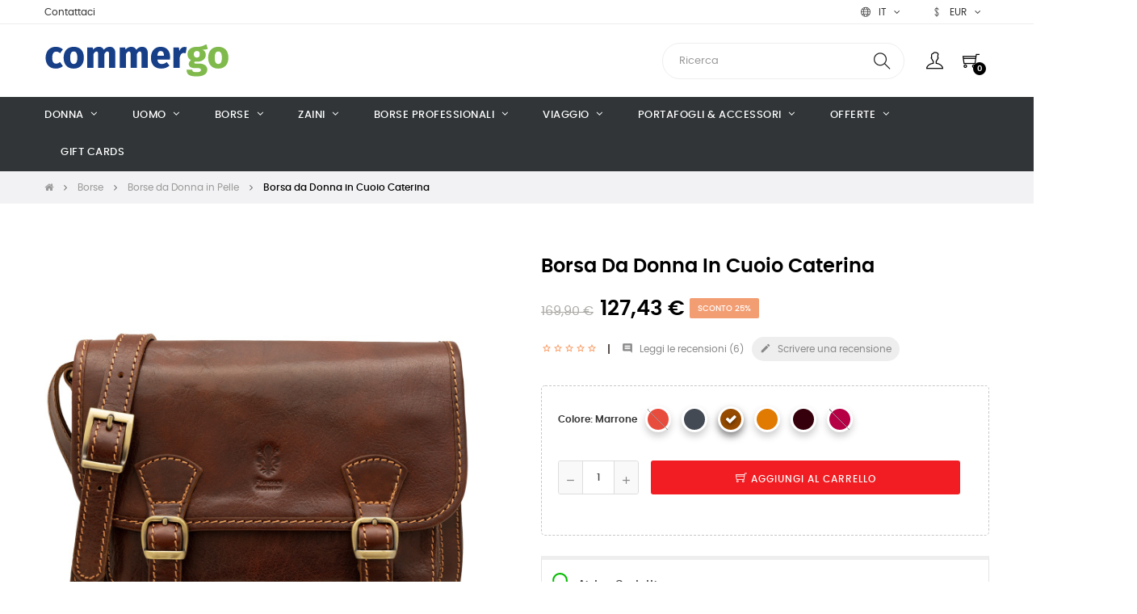

--- FILE ---
content_type: text/html; charset=utf-8
request_url: https://www.commergo.com/it/borse-da-donna-in-pelle/borsa-in-pelle-caterina
body_size: 22865
content:
<!doctype html>
<html lang="it-IT"  class="default" >

  <head>
    
      
  <meta charset="utf-8">


  <meta http-equiv="x-ua-compatible" content="ie=edge">



  <title>Borsa cuoio donna Caterina</title>
  
    
  
  <meta name="description" content="Borsa in cuoio da donna di produzione artigianale Italiana, borsa da donna in pelle con tracolla e due scomparti, spedita gratuitamente e garantita 2 anni">
  <meta name="keywords" content="">
        <link rel="canonical" href="https://www.commergo.com/it/borse-da-donna-in-pelle/borsa-in-pelle-caterina">
    
          <link rel="alternate" href="https://www.commergo.com/en/women-s-leather-bags/leather-bag-caterina" hreflang="en-us">
          <link rel="alternate" href="https://www.commergo.com/de/damen-ledertaschen/damen-ledertasche-caterina" hreflang="de-de">
          <link rel="alternate" href="https://www.commergo.com/fr/sacs-en-cuir-pour-femmes/sac-femme-en-cuir-caterina" hreflang="fr-fr">
          <link rel="alternate" href="https://www.commergo.com/it/borse-da-donna-in-pelle/borsa-in-pelle-caterina" hreflang="it-it">
          <link rel="alternate" href="https://www.commergo.com/nl/leren-tassen-dames/dames-tas-caterina" hreflang="nl-nl">
          <link rel="alternate" href="https://www.commergo.com/es/bolsos-de-cuero-para-mujer/bolso-de-piel-para-mujer-caterina" hreflang="es-es">
          <link rel="alternate" href="https://www.commergo.com/hu/noi-taskak/noi-taska-caterina" hreflang="hu-hu">
      
  
  
    <script type="application/ld+json">
  {
    "@context": "https://schema.org",
    "@type": "Organization",
    "name" : "commergo",
    "url" : "https://www.commergo.com/it/"
         ,"logo": {
        "@type": "ImageObject",
        "url":"https://www.commergo.com/img/logo-1683229379.jpg"
      }
      }
</script>

<script type="application/ld+json">
  {
    "@context": "https://schema.org",
    "@type": "WebPage",
    "isPartOf": {
      "@type": "WebSite",
      "url":  "https://www.commergo.com/it/",
      "name": "commergo"
    },
    "name": "Borsa cuoio donna Caterina",
    "url":  "https://www.commergo.com/it/borse-da-donna-in-pelle/borsa-in-pelle-caterina"
  }
</script>


  <script type="application/ld+json">
    {
      "@context": "https://schema.org",
      "@type": "BreadcrumbList",
      "itemListElement": [
                  {
            "@type": "ListItem",
            "position": 1,
            "name": "Casa",
            "item": "https://www.commergo.com/it/"
          },                  {
            "@type": "ListItem",
            "position": 2,
            "name": "Borse",
            "item": "https://www.commergo.com/it/borse-in-pelle"
          },                  {
            "@type": "ListItem",
            "position": 3,
            "name": "Borse da Donna in Pelle",
            "item": "https://www.commergo.com/it/borse-da-donna-in-pelle"
          },                  {
            "@type": "ListItem",
            "position": 4,
            "name": "Borsa da Donna in Cuoio Caterina",
            "item": "https://www.commergo.com/it/borse-da-donna-in-pelle/borsa-in-pelle-caterina"
          }              ]
    }
  </script>
  
  
  
        <script type="application/ld+json">
  {
    "@context": "https://schema.org/",
    "@type": "Product",
    "name": "Borsa da Donna in Cuoio Caterina",
    "description": "Borsa in cuoio da donna di produzione artigianale Italiana, borsa da donna in pelle con tracolla e due scomparti, spedita gratuitamente e garantita 2 anni",
    "category": "Borse da Donna in Pelle",
    "image" :"https://www.commergo.com/1396-home_default/borsa-in-pelle-caterina.jpg",    "sku": "403",
    "mpn": "403"
        ,
    "brand": {
      "@type": "Brand",
      "name": "commergo"
    }
            ,
    "weight": {
        "@context": "https://schema.org",
        "@type": "QuantitativeValue",
        "value": "0.500000",
        "unitCode": "kg"
    }
        ,
    "offers": {
      "@type": "Offer",
      "priceCurrency": "EUR",
      "name": "Borsa da Donna in Cuoio Caterina",
      "price": "127.43",
      "url": "https://www.commergo.com/it/borse-da-donna-in-pelle/borsa-in-pelle-caterina#/17-colore-marrone",
      "priceValidUntil": "2026-02-04",
              "image": ["https://www.commergo.com/1396-large_default/borsa-in-pelle-caterina.jpg","https://www.commergo.com/1397-large_default/borsa-in-pelle-caterina.jpg","https://www.commergo.com/1393-large_default/borsa-in-pelle-caterina.jpg","https://www.commergo.com/1394-large_default/borsa-in-pelle-caterina.jpg","https://www.commergo.com/2557-large_default/borsa-in-pelle-caterina.jpg","https://www.commergo.com/2558-large_default/borsa-in-pelle-caterina.jpg","https://www.commergo.com/2559-large_default/borsa-in-pelle-caterina.jpg","https://www.commergo.com/3106-large_default/borsa-in-pelle-caterina.jpg","https://www.commergo.com/1402-large_default/borsa-in-pelle-caterina.jpg"],
            "sku": "403",
      "mpn": "403",
                        "availability": "https://schema.org/InStock",
      "seller": {
        "@type": "Organization",
        "name": "commergo"
      }
    }
      }
</script>

  
  
    
  

  
    <meta property="og:title" content="Borsa cuoio donna Caterina" />
    <meta property="og:description" content="Borsa in cuoio da donna di produzione artigianale Italiana, borsa da donna in pelle con tracolla e due scomparti, spedita gratuitamente e garantita 2 anni" />
    <meta property="og:url" content="https://www.commergo.com/it/borse-da-donna-in-pelle/borsa-in-pelle-caterina" />
    <meta property="og:site_name" content="commergo" />
        



  <meta name="viewport" content="width=device-width, initial-scale=1">



  <link rel="icon" type="image/vnd.microsoft.icon" href="https://www.commergo.com/img/favicon.ico?1713771249">
  <link rel="shortcut icon" type="image/x-icon" href="https://www.commergo.com/img/favicon.ico?1713771249">


  

    <link rel="stylesheet" href="https://www.commergo.com/themes/at_movic/assets/cache/theme-e9e6bd283.css" type="text/css" media="all">



    


  

  <script type="d6bbaddaccd7fb8ebf94ac91-text/javascript">
        var LEO_COOKIE_THEME = "AT_MOVIC_PANEL_CONFIG";
        var add_cart_error = "An error occurred while processing your request. Please try again";
        var ajaxsearch = "1";
        var appagebuilderToken = "3b888a35aac938169b585a1612dbfdcb";
        var cancel_rating_txt = "Cancel Rating";
        var disable_review_form_txt = "Non esiste un criterio per rivedere per questo prodotto o questa lingua";
        var enable_flycart_effect = 0;
        var enable_notification = 0;
        var klarnapayment = {"precision":2};
        var leo_search_url = "https:\/\/www.commergo.com\/it\/module\/leoproductsearch\/productsearch";
        var leo_token = "3b888a35aac938169b585a1612dbfdcb";
        var leoproductsearch_static_token = "3b888a35aac938169b585a1612dbfdcb";
        var leoproductsearch_token = "06926116cb4d574b28151b17d8df2632";
        var lf_is_gen_rtl = false;
        var lps_show_product_img = "1";
        var lps_show_product_price = true;
        var numpro_display = "100";
        var prestashop = {"cart":{"products":[],"totals":{"total":{"type":"total","label":"Totale","amount":0,"value":"0,00\u00a0\u20ac"},"total_including_tax":{"type":"total","label":"Totale (tasse incl.)","amount":0,"value":"0,00\u00a0\u20ac"},"total_excluding_tax":{"type":"total","label":"Totale (tasse escl.)","amount":0,"value":"0,00\u00a0\u20ac"}},"subtotals":{"products":{"type":"products","label":"Totale parziale","amount":0,"value":"0,00\u00a0\u20ac"},"discounts":null,"shipping":{"type":"shipping","label":"Spedizione","amount":0,"value":""},"tax":null},"products_count":0,"summary_string":"0 articoli","vouchers":{"allowed":1,"added":[]},"discounts":[],"minimalPurchase":0,"minimalPurchaseRequired":""},"currency":{"id":2,"name":"Euro","iso_code":"EUR","iso_code_num":"978","sign":"\u20ac"},"customer":{"lastname":null,"firstname":null,"email":null,"birthday":null,"newsletter":null,"newsletter_date_add":null,"optin":null,"website":null,"company":null,"siret":null,"ape":null,"is_logged":false,"gender":{"type":null,"name":null},"addresses":[]},"language":{"name":"Italiano (Italian)","iso_code":"it","locale":"it-IT","language_code":"it-it","is_rtl":0,"date_format_lite":"d\/m\/Y","date_format_full":"d\/m\/Y H:i:s","id":4},"page":{"title":"","canonical":"https:\/\/www.commergo.com\/it\/borse-da-donna-in-pelle\/borsa-in-pelle-caterina","meta":{"title":"Borsa cuoio donna Caterina","description":"Borsa in cuoio da donna di produzione artigianale Italiana, borsa da donna in pelle con tracolla e due scomparti, spedita gratuitamente e garantita 2 anni","keywords":"","robots":"index"},"page_name":"product","body_classes":{"lang-it":true,"lang-rtl":false,"country-IT":true,"currency-EUR":true,"layout-full-width":true,"page-product":true,"tax-display-disabled":true,"page-customer-account":false,"product-id-153":true,"product-Borsa da Donna in Cuoio Caterina":true,"product-id-category-11":true,"product-id-manufacturer-0":true,"product-id-supplier-0":true,"product-available-for-order":true},"admin_notifications":[],"password-policy":{"feedbacks":{"0":"Sicuro","1":"Debole","2":"Media","3":"Forte","4":"Molto forte","Straight rows of keys are easy to guess":"I tasti consecutivi sono facili da indovinare","Short keyboard patterns are easy to guess":"Gli schemi brevi sulla tastiera sono facili da indovinare","Use a longer keyboard pattern with more turns":"Utilizza uno schema pi\u00f9 lungo sulla tastiera con pi\u00f9 variazioni","Repeats like \"aaa\" are easy to guess":"Le ripetizioni come \u201caaa\u201d sono facili da indovinare","Repeats like \"abcabcabc\" are only slightly harder to guess than \"abc\"":"Le ripetizioni come \u201cabcabcabc\u201d sono solo leggermente pi\u00f9 difficili da indovinare rispetto ad \u201cabc\u201d","Sequences like abc or 6543 are easy to guess":"Sequences like \"abc\" or \"6543\" are easy to guess","Recent years are easy to guess":"Gli anni recenti sono facili da indovinare","Dates are often easy to guess":"Le date sono spesso facili da indovinare","This is a top-10 common password":"Questa \u00e8 una delle 10 password pi\u00f9 comuni","This is a top-100 common password":"Questa \u00e8 una delle 100 password pi\u00f9 comuni","This is a very common password":"Questa password \u00e8 molto comune","This is similar to a commonly used password":"Questa password \u00e8 simile a un\u2019altra comunemente utilizzata","A word by itself is easy to guess":"Una parola di per s\u00e9 \u00e8 facile da indovinare","Names and surnames by themselves are easy to guess":"Nomi e cognomi sono di per s\u00e9 facili da indovinare","Common names and surnames are easy to guess":"Nomi e cognomi comuni sono facili da indovinare","Use a few words, avoid common phrases":"Utilizza diverse parole, evita le frasi comuni","No need for symbols, digits, or uppercase letters":"Nessun bisogno di simboli, cifre o lettere maiuscole","Avoid repeated words and characters":"Evita parole e caratteri ripetuti","Avoid sequences":"Evita le sequenze","Avoid recent years":"Evita gli anni recenti","Avoid years that are associated with you":"Evita gli anni associati a te","Avoid dates and years that are associated with you":"Evita date e anni associati a te","Capitalization doesn't help very much":"Le maiuscole non sono molto efficaci","All-uppercase is almost as easy to guess as all-lowercase":"Tutto maiuscolo \u00e8 quasi altrettanto facile da indovinare di tutto minuscolo","Reversed words aren't much harder to guess":"Le parole al contrario non sono molto pi\u00f9 difficili da indovinare","Predictable substitutions like '@' instead of 'a' don't help very much":"Predictable substitutions like \"@\" instead of \"a\" don't help very much","Add another word or two. Uncommon words are better.":"Aggiungi una o due parole in pi\u00f9. Le parole insolite sono pi\u00f9 sicure."}}},"shop":{"name":"commergo","logo":"https:\/\/www.commergo.com\/img\/logo-1683229379.jpg","stores_icon":"https:\/\/www.commergo.com\/img\/logo_stores.png","favicon":"https:\/\/www.commergo.com\/img\/favicon.ico"},"core_js_public_path":"\/themes\/","urls":{"base_url":"https:\/\/www.commergo.com\/","current_url":"https:\/\/www.commergo.com\/it\/borse-da-donna-in-pelle\/borsa-in-pelle-caterina","shop_domain_url":"https:\/\/www.commergo.com","img_ps_url":"https:\/\/www.commergo.com\/img\/","img_cat_url":"https:\/\/www.commergo.com\/img\/c\/","img_lang_url":"https:\/\/www.commergo.com\/img\/l\/","img_prod_url":"https:\/\/www.commergo.com\/img\/p\/","img_manu_url":"https:\/\/www.commergo.com\/img\/m\/","img_sup_url":"https:\/\/www.commergo.com\/img\/su\/","img_ship_url":"https:\/\/www.commergo.com\/img\/s\/","img_store_url":"https:\/\/www.commergo.com\/img\/st\/","img_col_url":"https:\/\/www.commergo.com\/img\/co\/","img_url":"https:\/\/www.commergo.com\/themes\/at_movic\/assets\/img\/","css_url":"https:\/\/www.commergo.com\/themes\/at_movic\/assets\/css\/","js_url":"https:\/\/www.commergo.com\/themes\/at_movic\/assets\/js\/","pic_url":"https:\/\/www.commergo.com\/upload\/","theme_assets":"https:\/\/www.commergo.com\/themes\/at_movic\/assets\/","pages":{"address":"https:\/\/www.commergo.com\/it\/indirizzo","addresses":"https:\/\/www.commergo.com\/it\/indirizzi","authentication":"https:\/\/www.commergo.com\/it\/login","manufacturer":"https:\/\/www.commergo.com\/it\/index.php?controller=manufacturer","cart":"https:\/\/www.commergo.com\/it\/carrello","category":"https:\/\/www.commergo.com\/it\/index.php?controller=category","cms":"https:\/\/www.commergo.com\/it\/index.php?controller=cms","contact":"https:\/\/www.commergo.com\/it\/contattaci","discount":"https:\/\/www.commergo.com\/it\/buoni-sconto","guest_tracking":"https:\/\/www.commergo.com\/it\/tracciatura-ospite","history":"https:\/\/www.commergo.com\/it\/cronologia-ordini","identity":"https:\/\/www.commergo.com\/it\/dati-personali","index":"https:\/\/www.commergo.com\/it\/","my_account":"https:\/\/www.commergo.com\/it\/account","order_confirmation":"https:\/\/www.commergo.com\/it\/conferma-ordine","order_detail":"https:\/\/www.commergo.com\/it\/index.php?controller=order-detail","order_follow":"https:\/\/www.commergo.com\/it\/segui-ordine","order":"https:\/\/www.commergo.com\/it\/ordine","order_return":"https:\/\/www.commergo.com\/it\/index.php?controller=order-return","order_slip":"https:\/\/www.commergo.com\/it\/buono-ordine","pagenotfound":"https:\/\/www.commergo.com\/it\/pagina-non-trovata","password":"https:\/\/www.commergo.com\/it\/recupero-password","pdf_invoice":"https:\/\/www.commergo.com\/it\/index.php?controller=pdf-invoice","pdf_order_return":"https:\/\/www.commergo.com\/it\/index.php?controller=pdf-order-return","pdf_order_slip":"https:\/\/www.commergo.com\/it\/index.php?controller=pdf-order-slip","prices_drop":"https:\/\/www.commergo.com\/it\/index.php?controller=prices-drop","product":"https:\/\/www.commergo.com\/it\/index.php?controller=product","registration":"https:\/\/www.commergo.com\/it\/registrazione","search":"https:\/\/www.commergo.com\/it\/ricerca","sitemap":"https:\/\/www.commergo.com\/it\/mappa-del-sito","stores":"https:\/\/www.commergo.com\/it\/index.php?controller=stores","supplier":"https:\/\/www.commergo.com\/it\/index.php?controller=supplier","brands":"https:\/\/www.commergo.com\/it\/index.php?controller=manufacturer","register":"https:\/\/www.commergo.com\/it\/registrazione","order_login":"https:\/\/www.commergo.com\/it\/ordine?login=1"},"alternative_langs":{"en-us":"https:\/\/www.commergo.com\/en\/women-s-leather-bags\/leather-bag-caterina","de-de":"https:\/\/www.commergo.com\/de\/damen-ledertaschen\/damen-ledertasche-caterina","fr-fr":"https:\/\/www.commergo.com\/fr\/sacs-en-cuir-pour-femmes\/sac-femme-en-cuir-caterina","it-it":"https:\/\/www.commergo.com\/it\/borse-da-donna-in-pelle\/borsa-in-pelle-caterina","nl-nl":"https:\/\/www.commergo.com\/nl\/leren-tassen-dames\/dames-tas-caterina","es-es":"https:\/\/www.commergo.com\/es\/bolsos-de-cuero-para-mujer\/bolso-de-piel-para-mujer-caterina","hu-hu":"https:\/\/www.commergo.com\/hu\/noi-taskak\/noi-taska-caterina"},"actions":{"logout":"https:\/\/www.commergo.com\/it\/?mylogout="},"no_picture_image":{"bySize":{"small_default":{"url":"https:\/\/www.commergo.com\/img\/p\/it-default-small_default.jpg","width":130,"height":130},"cart_default":{"url":"https:\/\/www.commergo.com\/img\/p\/it-default-cart_default.jpg","width":200,"height":250},"home_default":{"url":"https:\/\/www.commergo.com\/img\/p\/it-default-home_default.jpg","width":500,"height":600},"medium_default":{"url":"https:\/\/www.commergo.com\/img\/p\/it-default-medium_default.jpg","width":800,"height":1000},"large_default":{"url":"https:\/\/www.commergo.com\/img\/p\/it-default-large_default.jpg","width":1200,"height":1200}},"small":{"url":"https:\/\/www.commergo.com\/img\/p\/it-default-small_default.jpg","width":130,"height":130},"medium":{"url":"https:\/\/www.commergo.com\/img\/p\/it-default-home_default.jpg","width":500,"height":600},"large":{"url":"https:\/\/www.commergo.com\/img\/p\/it-default-large_default.jpg","width":1200,"height":1200},"legend":""}},"configuration":{"display_taxes_label":false,"display_prices_tax_incl":false,"is_catalog":false,"show_prices":true,"opt_in":{"partner":false},"quantity_discount":{"type":"discount","label":"Sconto unit\u00e0"},"voucher_enabled":1,"return_enabled":0},"field_required":[],"breadcrumb":{"links":[{"title":"Casa","url":"https:\/\/www.commergo.com\/it\/"},{"title":"Borse","url":"https:\/\/www.commergo.com\/it\/borse-in-pelle"},{"title":"Borse da Donna in Pelle","url":"https:\/\/www.commergo.com\/it\/borse-da-donna-in-pelle"},{"title":"Borsa da Donna in Cuoio Caterina","url":"https:\/\/www.commergo.com\/it\/borse-da-donna-in-pelle\/borsa-in-pelle-caterina"}],"count":4},"link":{"protocol_link":"https:\/\/","protocol_content":"https:\/\/","request_uri":"\/it\/borse-da-donna-in-pelle\/borsa-in-pelle-caterina"},"time":1768892296,"static_token":"3b888a35aac938169b585a1612dbfdcb","token":"06926116cb4d574b28151b17d8df2632","debug":false};
        var psemailsubscription_subscription = "https:\/\/www.commergo.com\/it\/module\/ps_emailsubscription\/subscription";
        var psr_icon_color = "#05bb02";
        var review_error = "An error occurred while processing your request. Please try again";
        var show_popup = 1;
        var text_no_product = "Don't have products";
        var text_results_count = "results";
        var type_flycart_effect = "fade";
        var url_leoproductattribute = "https:\/\/www.commergo.com\/it\/module\/leofeature\/LeoProductAttribute";
      </script>
<script type="d6bbaddaccd7fb8ebf94ac91-text/javascript">
	var choosefile_text = "Scegli il file";
	var turnoff_popup_text = "Non mostrare nuovamente questo popup";
	
	var size_item_quickview = 82;
	var style_scroll_quickview = 'vertical';
	
	var size_item_page = 113;
	var style_scroll_page = 'horizontal';
	
	var size_item_quickview_attr = 101;	
	var style_scroll_quickview_attr = 'vertical';
	
	var size_item_popup = 160;
	var style_scroll_popup = 'vertical';
</script>


  <script type="d6bbaddaccd7fb8ebf94ac91-text/javascript">
	
	var FancyboxI18nClose = "Vicino";
	var FancyboxI18nNext = "Il prossimo";
	var FancyboxI18nPrev = "Precedente";
	var current_link = "http://www.commergo.com/it/";		
	var currentURL = window.location;
	currentURL = String(currentURL);
	currentURL = currentURL.replace("https://","").replace("http://","").replace("www.","").replace( /#\w*/, "" );
	current_link = current_link.replace("https://","").replace("http://","").replace("www.","");
	var text_warning_select_txt = "Seleziona una da rimuovere?";
	var text_confirm_remove_txt = "Sei sicuro di voler rimuovere le fila piè di pagina?";
	var close_bt_txt = "Vicino";
	var list_menu = [];
	var list_menu_tmp = {};
	var list_tab = [];
	var isHomeMenu = 0;
	
</script><script async src="https://www.googletagmanager.com/gtag/js?id=G-D97MWBZMXW" type="d6bbaddaccd7fb8ebf94ac91-text/javascript"></script>
<script type="d6bbaddaccd7fb8ebf94ac91-text/javascript">
  window.dataLayer = window.dataLayer || [];
  function gtag(){dataLayer.push(arguments);}
  gtag('js', new Date());
  gtag(
    'config',
    'G-D97MWBZMXW',
    {
      'debug_mode':false
                      }
  );
</script>

<script async data-environment='production' src='https://js.klarna.com/web-sdk/v1/klarna.js' data-client-id='klarna_live_client_bzh0c3gySjVmKkVnT3h4MipVKCpsYnFkclZIc0FHVWksNmQ4ZjVkNmQtZGUwMS00NzY4LWJiNDktMjAzNzZlYzZiMTI4LDEsR3ZGSVlSOWRxOEx0ZTlFNkxMWjNBcm1ralNZcTNKZ2JiVEoxd044djh3UT0' type="d6bbaddaccd7fb8ebf94ac91-text/javascript"></script>

<!-- @file modules\appagebuilder\views\templates\hook\header -->

<script type="d6bbaddaccd7fb8ebf94ac91-text/javascript">
	/**
	 * List functions will run when document.ready()
	 */
	var ap_list_functions = [];
	/**
	 * List functions will run when window.load()
	 */
	var ap_list_functions_loaded = [];

	/**
	 * List functions will run when document.ready() for theme
	 */

	var products_list_functions = [];
</script>


<script type="d6bbaddaccd7fb8ebf94ac91-text/javascript">
	var leoOption = {
		category_qty:1,
		product_list_image:0,
		product_one_img:0,
		productCdown: 1,
		productColor: 0,
		homeWidth: 500,
		homeheight: 600,
	}

	ap_list_functions.push(function(){
		if (typeof $.LeoCustomAjax !== "undefined" && $.isFunction($.LeoCustomAjax)) {
			var leoCustomAjax = new $.LeoCustomAjax();
			leoCustomAjax.processAjax();
		}
	});
</script>




    
  <meta property="og:type" content="product">
          <meta property="og:image" content="https://www.commergo.com/1396-large_default/borsa-in-pelle-caterina.jpg">
    
          <meta property="product:pretax_price:amount" content="127.43">
      <meta property="product:pretax_price:currency" content="EUR">
      <meta property="product:price:amount" content="127.43">
      <meta property="product:price:currency" content="EUR">
              <meta property="product:weight:value" content="0.500000">
      <meta property="product:weight:units" content="kg">
    
  </head>

  <body id="product" class="lang-it country-it currency-eur layout-full-width page-product tax-display-disabled product-id-153 product-borsa-da-donna-in-cuoio-caterina product-id-category-11 product-id-manufacturer-0 product-id-supplier-0 product-available-for-order fullwidth">

    
      
    

    <main id="page">
      
              
      <header id="header">
		  
			
  <div class="header-banner">
          <div class="container">
              <div class="inner"></div>
          </div>
        </div>



  <nav class="header-nav">
    <div class="topnav">
              <div class="inner"></div>
          </div>
    <div class="bottomnav">
              <div class="inner"><!-- @file modules\appagebuilder\views\templates\hook\ApRow -->
<div class="wrapper"
>

<div class="container">
    <div        class="row box-nav4 ApRow  "
                            style=""                >
                                            <!-- @file modules\appagebuilder\views\templates\hook\ApColumn -->
<div    class="col-xl-10 col-lg-10 col-md-8 col-sm-8 col-xs-8 col-sp-8  ApColumn "
	    >
                    <!-- @file modules\appagebuilder\views\templates\hook\ApGeneral -->
<div     class="block ApHtml">
	                    <div class="block_content"><p><a href="https://www.commergo.com/it/contattaci" target="_blank" rel="noopener" data-mce-href="https://www.commergo.com/it/contattaci">Contattaci</a></p></div>
    	</div>
    </div><!-- @file modules\appagebuilder\views\templates\hook\ApColumn -->
<div    class="col-xl-1 col-lg-1 col-md-2 col-sm-2 col-xs-2 col-sp-2  ApColumn "
	    >
                    <!-- @file modules\appagebuilder\views\templates\hook\ApModule -->
<div class="language-selector-wrapper dropdown js-dropdown popup-over" id="language-selector-label">
  <a class="popup-title" href="javascript:void(0)" data-toggle="dropdown" title="Lingua" aria-label="Discesa lingua">
    <i class="ti-world"></i>
    <span>Italiano</span> 
    <span class="hidden cus-sign">
      <span class="cus-name">it</span>
    </span>
    <i class="fa fa-angle-down" aria-hidden="true"></i>
  </a>
  <ul class="dropdown-menu popup-content link language-selector" aria-labelledby="language-selector-label">
              <li >
          <a href="https://www.commergo.com/en/women-s-leather-bags/leather-bag-caterina" class="dropdown-item" data-iso-code="en">
	  <img src="https://www.commergo.com/img/l/1.jpg" alt="en" width="16" height="11" />
	  English
	  </a>
        </li>
              <li >
          <a href="https://www.commergo.com/de/damen-ledertaschen/damen-ledertasche-caterina" class="dropdown-item" data-iso-code="de">
	  <img src="https://www.commergo.com/img/l/2.jpg" alt="de" width="16" height="11" />
	  Deutsch
	  </a>
        </li>
              <li >
          <a href="https://www.commergo.com/fr/sacs-en-cuir-pour-femmes/sac-femme-en-cuir-caterina" class="dropdown-item" data-iso-code="fr">
	  <img src="https://www.commergo.com/img/l/3.jpg" alt="fr" width="16" height="11" />
	  Français
	  </a>
        </li>
              <li  class="current" >
          <a href="https://www.commergo.com/it/borse-da-donna-in-pelle/borsa-in-pelle-caterina" class="dropdown-item" data-iso-code="it">
	  <img src="https://www.commergo.com/img/l/4.jpg" alt="it" width="16" height="11" />
	  Italiano
	  </a>
        </li>
              <li >
          <a href="https://www.commergo.com/nl/leren-tassen-dames/dames-tas-caterina" class="dropdown-item" data-iso-code="nl">
	  <img src="https://www.commergo.com/img/l/5.jpg" alt="nl" width="16" height="11" />
	  Nederlands
	  </a>
        </li>
              <li >
          <a href="https://www.commergo.com/es/bolsos-de-cuero-para-mujer/bolso-de-piel-para-mujer-caterina" class="dropdown-item" data-iso-code="es">
	  <img src="https://www.commergo.com/img/l/6.jpg" alt="es" width="16" height="11" />
	  Español
	  </a>
        </li>
              <li >
          <a href="https://www.commergo.com/hu/noi-taskak/noi-taska-caterina" class="dropdown-item" data-iso-code="hu">
	  <img src="https://www.commergo.com/img/l/7.jpg" alt="hu" width="16" height="11" />
	  Magyar
	  </a>
        </li>
        </ul>
</div>

    </div><!-- @file modules\appagebuilder\views\templates\hook\ApColumn -->
<div    class="col-xl-1 col-lg-1 col-md-2 col-sm-2 col-xs-2 col-sp-2  ApColumn "
	    >
                    <!-- @file modules\appagebuilder\views\templates\hook\ApModule -->
<div class="currency-selector dropdown js-dropdown popup-over" id="currency-selector-label">
  <a href="javascript:void(0)" data-toggle="dropdown" class="popup-title"  title="Moneta" aria-label="Discesa in valuta">
    <i class="ti-money"></i>
    <span>Moneta</span>
    <span class="hidden cus-sign">
      <span class="cus-name">EUR</span>
          </span>
    <i class="fa fa-angle-down" aria-hidden="true"></i>
  </a>
  <ul class="popup-content dropdown-menu" aria-labelledby="currency-selector-label">  
		<li >
	  <a title="Dollaro australiano" rel="nofollow" href="https://www.commergo.com/it/borse-da-donna-in-pelle/borsa-in-pelle-caterina?SubmitCurrency=1&amp;id_currency=11" class="dropdown-item">AUD $</a>
	</li>
		<li >
	  <a title="Dollaro canadese" rel="nofollow" href="https://www.commergo.com/it/borse-da-donna-in-pelle/borsa-in-pelle-caterina?SubmitCurrency=1&amp;id_currency=7" class="dropdown-item">CAD $</a>
	</li>
		<li >
	  <a title="Franco svizzero" rel="nofollow" href="https://www.commergo.com/it/borse-da-donna-in-pelle/borsa-in-pelle-caterina?SubmitCurrency=1&amp;id_currency=4" class="dropdown-item">CHF CHF</a>
	</li>
		<li >
	  <a title="Corona danese" rel="nofollow" href="https://www.commergo.com/it/borse-da-donna-in-pelle/borsa-in-pelle-caterina?SubmitCurrency=1&amp;id_currency=6" class="dropdown-item">DKK kr</a>
	</li>
		<li  class="current" >
	  <a title="Euro" rel="nofollow" href="https://www.commergo.com/it/borse-da-donna-in-pelle/borsa-in-pelle-caterina?SubmitCurrency=1&amp;id_currency=2" class="dropdown-item">EUR €</a>
	</li>
		<li >
	  <a title="Sterlina britannica" rel="nofollow" href="https://www.commergo.com/it/borse-da-donna-in-pelle/borsa-in-pelle-caterina?SubmitCurrency=1&amp;id_currency=5" class="dropdown-item">GBP £</a>
	</li>
		<li >
	  <a title="Corona norvegese" rel="nofollow" href="https://www.commergo.com/it/borse-da-donna-in-pelle/borsa-in-pelle-caterina?SubmitCurrency=1&amp;id_currency=10" class="dropdown-item">NOK NKr</a>
	</li>
		<li >
	  <a title="Corona svedese" rel="nofollow" href="https://www.commergo.com/it/borse-da-donna-in-pelle/borsa-in-pelle-caterina?SubmitCurrency=1&amp;id_currency=9" class="dropdown-item">SEK kr</a>
	</li>
		<li >
	  <a title="US Dollar" rel="nofollow" href="https://www.commergo.com/it/borse-da-donna-in-pelle/borsa-in-pelle-caterina?SubmitCurrency=1&amp;id_currency=1" class="dropdown-item">USD $</a>
	</li>
	  </ul>
</div>
    </div>            </div>
</div>
</div>
    <!-- @file modules\appagebuilder\views\templates\hook\ApRow -->
<div class="wrapper"
>

<div class="container">
    <div        class="row box-logo4 box-header3 ApRow  "
                            style=""                >
                                            <!-- @file modules\appagebuilder\views\templates\hook\ApColumn -->
<div    class="col-xl-3 col-lg-3 col-md-3 col-sm-12 col-xs-12 col-sp-12 col-logo ApColumn "
	    >
                    <!-- @file modules\appagebuilder\views\templates\hook\ApGenCode -->

	<div class="h-logo">    <a href="https://www.commergo.com/it/">        <img class="img-fluid" src="https://www.commergo.com/img/logo-1683229379.jpg" alt="commergo">    </a></div>

    </div><!-- @file modules\appagebuilder\views\templates\hook\ApColumn -->
<div    class="col-xl-9 col-lg-9 col-md-9 col-sm-12 col-xs-12 col-sp-12 col-info ApColumn "
	    >
                    <!-- @file modules\appagebuilder\views\templates\hook\ApModule -->


<!-- Block search module -->
<div id="leo_search_block_top" class="block exclusive">
	<p class="title_block">Search here...</p>
		<form method="get" action="https://www.commergo.com/it/index.php?controller=productsearch" id="leosearchtopbox" data-label-suggestion="Suggestion" data-search-for="Search for" data-in-category="in category" data-products-for="Products For" data-label-products="Products" data-view-all="View all">
		<input type="hidden" name="fc" value="module" />
		<input type="hidden" name="module" value="leoproductsearch" />
		<input type="hidden" name="controller" value="productsearch" />
		<input type="hidden" name="txt_not_found" value="nessun prodotto trovato">
                <input type="hidden" name="leoproductsearch_static_token" value="3b888a35aac938169b585a1612dbfdcb"/>
		    			<div class="block_content clearfix leoproductsearch-content">
						<div class="leoproductsearch-result">
				<div class="leoproductsearch-loading cssload-speeding-wheel"></div>
				<input class="search_query form-control grey" type="text" id="leo_search_query_top" name="search_query" data-content='' value="" placeholder="Ricerca"/>
				<div class="ac_results lps_results"></div>
			</div>
			<button type="submit" id="leo_search_top_button" class="btn btn-default button button-small"><span><i class="material-icons search">search</i></span></button> 
		</div>
	</form>
</div>
<script type="d6bbaddaccd7fb8ebf94ac91-text/javascript">
	var blocksearch_type = 'top';
</script>
<!-- /Block search module -->
<!-- @file modules\appagebuilder\views\templates\hook\ApModule -->
<div class="userinfo-selector dropdown js-dropdown popup-over">
  <a href="javascript:void(0)" data-toggle="dropdown" class="popup-title" title="Account">
    <i class="ti-user"></i>
    <span class="hidden">Il mio account</span>
    <i class="fa fa-angle-down" aria-hidden="true"></i>
 </a>
  <ul class="popup-content dropdown-menu user-info">
    		  	      <li>
	        <a
			href="https://www.commergo.com/it/login?back=https%3A%2F%2Fwww.commergo.com%2Fit%2Fborse-da-donna-in-pelle%2Fborsa-in-pelle-caterina"
			title="Accedi al tuo account cliente"
			rel="nofollow"
	        >
	          <i class="ti-lock"></i>
	          <span>Accedi</span>
	        </a>
	      </li>
	      <li>
	        <a
			href="https://www.commergo.com/it/registrazione" 
			title="Registrati"
			rel="nofollow"
	        >
	          <i class="ti-user"></i>
	          <span>Registrati</span>
	        </a>
	      </li>
	          	      </ul>
</div>
<!-- @file modules\appagebuilder\views\templates\hook\ApModule -->
<div id="_desktop_cart">
  <div class="blockcart cart-preview leo-blockcart show-leo-loading  inactive" 
 data-refresh-url="//www.commergo.com/it/module/ps_shoppingcart/ajax" >
    <div class="header">
              <i class="ti-shopping-cart"></i>
        <span class="cart-products-count">0</span>
          </div>
  </div>
</div>

    </div>            </div>
</div>
</div>
    </div>
          </div>
  </nav>



  <div class="header-top">
          <div class="inner"><!-- @file modules\appagebuilder\views\templates\hook\ApRow -->
<div class="wrapper"
            style="background: #313537 no-repeat"
                        >

<div class="container">
    <div        class="row box-top4  ApRow  has-bg bg-fullwidth-container"
                            style=""                >
                                            <!-- @file modules\appagebuilder\views\templates\hook\ApColumn -->
<div    class="col-xl-12 col-lg-12 col-md-12 col-sm-12 col-xs-12 col-sp-12 col-menu ApColumn "
	    >
                    <!-- @file modules\appagebuilder\views\templates\hook\ApSlideShow -->
<div id="memgamenu-form_3016014613" class="ApMegamenu">
			    
                <nav data-megamenu-id="3016014613" class="leo-megamenu cavas_menu navbar navbar-default enable-canvas cupshe-menu" role="navigation">
                            <!-- Brand and toggle get grouped for better mobile display -->
                            <div class="navbar-header">
                                    <button type="button" class="navbar-toggler hidden-lg-up" data-toggle="collapse" data-target=".megamenu-off-canvas-3016014613">
                                            <span class="sr-only">navigazione Toggle</span>
                                            &#9776;
                                            <!--
                                            <span class="icon-bar"></span>
                                            <span class="icon-bar"></span>
                                            <span class="icon-bar"></span>
                                            -->
                                    </button>
                            </div>
                            <!-- Collect the nav links, forms, and other content for toggling -->
                                                        <div class="leo-top-menu collapse navbar-toggleable-md megamenu-off-canvas megamenu-off-canvas-3016014613"><ul class="nav navbar-nav megamenu horizontal"><li data-menu-type="category" class="nav-item parent  dropdown aligned-left  leo-2" >
    <a class="nav-link dropdown-toggle has-category" data-toggle="dropdown" href="https://www.commergo.com/it/donna" target="_self">

                    
                    <span class="menu-title">Donna</span>
                                        
            </a>
        <b class="caret"></b>
            <div class="dropdown-sub dropdown-menu" >
            <div class="dropdown-menu-inner">
                                    <div class="row">
                                                    <div class="mega-col col-md-12" >
                                <div class="mega-col-inner ">
                                    <div class="leo-widget" data-id_widget="1682490043">
    <div class="widget-subcategories">
                <div class="widget-inner">
                            <div class="menu-title">
                    <a href="https://www.commergo.com/it/donna" title="Donna" class="img">
                            Donna 
                    </a>
                </div>
                <ul>
                                </ul>
                    </div>
    </div>
 
</div>                                </div>
                            </div>
                                            </div>
                            </div>
        </div>
    </li>
<li data-menu-type="category" class="nav-item parent  dropdown aligned-left  leo-2" >
    <a class="nav-link dropdown-toggle has-category" data-toggle="dropdown" href="https://www.commergo.com/it/uomo" target="">

                    
                    <span class="menu-title">Uomo</span>
                                        
            </a>
        <b class="caret"></b>
            <div class="dropdown-sub dropdown-menu" >
            <div class="dropdown-menu-inner">
                                    <div class="row">
                                                    <div class="mega-col col-md-12" >
                                <div class="mega-col-inner ">
                                    <div class="leo-widget" data-id_widget="1682490055">
    <div class="widget-subcategories">
                <div class="widget-inner">
                            <div class="menu-title">
                    <a href="https://www.commergo.com/it/uomo" title="Uomo" class="img">
                            Uomo 
                    </a>
                </div>
                <ul>
                                </ul>
                    </div>
    </div>
 
</div>                                </div>
                            </div>
                                            </div>
                            </div>
        </div>
    </li>
<li data-menu-type="category" class="nav-item parent  dropdown aligned-left  leo-2" >
    <a class="nav-link dropdown-toggle has-category" data-toggle="dropdown" href="https://www.commergo.com/it/borse-in-pelle" target="">

                    
                    <span class="menu-title">Borse</span>
                                        
            </a>
        <b class="caret"></b>
            <div class="dropdown-sub dropdown-menu" >
            <div class="dropdown-menu-inner">
                                    <div class="row">
                                                    <div class="mega-col col-md-12" >
                                <div class="mega-col-inner ">
                                    <div class="leo-widget" data-id_widget="1683642348">
    <div class="widget-subcategories">
                <div class="widget-inner">
                            <div class="menu-title">
                    <a href="https://www.commergo.com/it/borse-in-pelle" title="Borse" class="img">
                            Borse 
                    </a>
                </div>
                <ul>
                                    <li class="clearfix level2 dropdown">
                        <a href="https://www.commergo.com/it/borse-da-donna-in-pelle" title="Borse da Donna in Pelle" class="img">
                                Borse da Donna in Pelle 
                        </a>
                                            </li>
                                    <li class="clearfix level2 dropdown">
                        <a href="https://www.commergo.com/it/borse-da-uomo-in-pelle" title="Borse da Uomo in Pelle" class="img">
                                Borse da Uomo in Pelle 
                        </a>
                                            </li>
                                </ul>
                    </div>
    </div>
 
</div>                                </div>
                            </div>
                                            </div>
                            </div>
        </div>
    </li>
<li data-menu-type="category" class="nav-item parent  dropdown aligned-left  leo-2" >
    <a class="nav-link dropdown-toggle has-category" data-toggle="dropdown" href="https://www.commergo.com/it/zaini-zainetti-in-pelle" target="_self">

                    
                    <span class="menu-title">Zaini</span>
                                        
            </a>
        <b class="caret"></b>
            <div class="dropdown-sub dropdown-menu" >
            <div class="dropdown-menu-inner">
                                    <div class="row">
                                                    <div class="mega-col col-md-12" >
                                <div class="mega-col-inner ">
                                    <div class="leo-widget" data-id_widget="1683642354">
    <div class="widget-subcategories">
                <div class="widget-inner">
                            <div class="menu-title">
                    <a href="https://www.commergo.com/it/zaini-zainetti-in-pelle" title="Zaini &amp; Zainetti" class="img">
                            Zaini &amp; Zainetti 
                    </a>
                </div>
                <ul>
                                    <li class="clearfix level2 dropdown">
                        <a href="https://www.commergo.com/it/zaini-in-pelle-da-donna" title="Zaini in Pelle da Donna" class="img">
                                Zaini in Pelle da Donna 
                        </a>
                                            </li>
                                    <li class="clearfix level2 dropdown">
                        <a href="https://www.commergo.com/it/zaini-in-pelle-da-uomo" title="Zaini in Pelle da Uomo" class="img">
                                Zaini in Pelle da Uomo 
                        </a>
                                            </li>
                                </ul>
                    </div>
    </div>
 
</div>                                </div>
                            </div>
                                            </div>
                            </div>
        </div>
    </li>
<li data-menu-type="category" class="nav-item parent  dropdown aligned-left  leo-2" >
    <a class="nav-link dropdown-toggle has-category" data-toggle="dropdown" href="https://www.commergo.com/it/borse-professionali" target="">

                    
                    <span class="menu-title">Borse Professionali</span>
                                        
            </a>
        <b class="caret"></b>
            <div class="dropdown-sub dropdown-menu" >
            <div class="dropdown-menu-inner">
                                    <div class="row">
                                                    <div class="mega-col col-md-12" >
                                <div class="mega-col-inner ">
                                    <div class="leo-widget" data-id_widget="1683642360">
    <div class="widget-subcategories">
                <div class="widget-inner">
                            <div class="menu-title">
                    <a href="https://www.commergo.com/it/borse-professionali" title="Borse Professionali" class="img">
                            Borse Professionali 
                    </a>
                </div>
                <ul>
                                    <li class="clearfix level2 dropdown">
                        <a href="https://www.commergo.com/it/cartelle-portadocumenti-in-pelle" title="Cartelle Portadocumenti in Pelle" class="img">
                                Cartelle Portadocumenti in Pelle 
                        </a>
                                            </li>
                                    <li class="clearfix level2 dropdown">
                        <a href="https://www.commergo.com/it/borse-per-pc-portatili" title="Borse per PC portatili" class="img">
                                Borse per PC portatili 
                        </a>
                                            </li>
                                    <li class="clearfix level2 dropdown">
                        <a href="https://www.commergo.com/it/borse-da-medico-in-pelle" title="Borse da Medico in Pelle" class="img">
                                Borse da Medico in Pelle 
                        </a>
                                            </li>
                                    <li class="clearfix level2 dropdown">
                        <a href="https://www.commergo.com/it/messenger-in-pelle" title="Messenger in Pelle" class="img">
                                Messenger in Pelle 
                        </a>
                                            </li>
                                </ul>
                    </div>
    </div>
 
</div>                                </div>
                            </div>
                                            </div>
                            </div>
        </div>
    </li>
<li data-menu-type="category" class="nav-item parent  dropdown aligned-left  leo-2" >
    <a class="nav-link dropdown-toggle has-category" data-toggle="dropdown" href="https://www.commergo.com/it/viaggio" target="">

                    
                    <span class="menu-title">Viaggio</span>
                                        
            </a>
        <b class="caret"></b>
            <div class="dropdown-sub dropdown-menu" >
            <div class="dropdown-menu-inner">
                                    <div class="row">
                                                    <div class="mega-col col-md-12" >
                                <div class="mega-col-inner ">
                                    <div class="leo-widget" data-id_widget="1683642365">
    <div class="widget-subcategories">
                <div class="widget-inner">
                            <div class="menu-title">
                    <a href="https://www.commergo.com/it/viaggio" title="Viaggio" class="img">
                            Viaggio 
                    </a>
                </div>
                <ul>
                                    <li class="clearfix level2 dropdown">
                        <a href="https://www.commergo.com/it/borse-da-viaggio-in-pelle" title="Borsoni in Pelle da Viaggio" class="img">
                                Borsoni in Pelle da Viaggio 
                        </a>
                                            </li>
                                </ul>
                    </div>
    </div>
 
</div>                                </div>
                            </div>
                                            </div>
                            </div>
        </div>
    </li>
<li data-menu-type="category" class="nav-item parent  dropdown aligned-left  leo-2" >
    <a class="nav-link dropdown-toggle has-category" data-toggle="dropdown" href="https://www.commergo.com/it/portafogli-accessori" target="">

                    
                    <span class="menu-title">Portafogli &amp; Accessori</span>
                                        
            </a>
        <b class="caret"></b>
            <div class="dropdown-sub dropdown-menu" >
            <div class="dropdown-menu-inner">
                                    <div class="row">
                                                    <div class="mega-col col-md-12" >
                                <div class="mega-col-inner ">
                                    <div class="leo-widget" data-id_widget="1683642370">
    <div class="widget-subcategories">
                <div class="widget-inner">
                            <div class="menu-title">
                    <a href="https://www.commergo.com/it/portafogli-accessori" title="Portafogli &amp; Accessori" class="img">
                            Portafogli &amp; Accessori 
                    </a>
                </div>
                <ul>
                                    <li class="clearfix level2 dropdown">
                        <a href="https://www.commergo.com/it/portafogli-da-donna-in-pelle" title="Portafogli da Donna in Pelle" class="img">
                                Portafogli da Donna in Pelle 
                        </a>
                                            </li>
                                    <li class="clearfix level2 dropdown">
                        <a href="https://www.commergo.com/it/portafogli-da-uomo-in-pelle" title="Portafogli da Uomo in Pelle" class="img">
                                Portafogli da Uomo in Pelle 
                        </a>
                                            </li>
                                </ul>
                    </div>
    </div>
 
</div>                                </div>
                            </div>
                                            </div>
                            </div>
        </div>
    </li>
<li data-menu-type="category" class="nav-item parent  dropdown aligned-left  leo-2" >
    <a class="nav-link dropdown-toggle has-category" data-toggle="dropdown" href="https://www.commergo.com/it/prodotti-in-offerta" target="_self">

                    
                    <span class="menu-title">Offerte</span>
                                        
            </a>
        <b class="caret"></b>
            <div class="dropdown-sub dropdown-menu" >
            <div class="dropdown-menu-inner">
                                    <div class="row">
                                                    <div class="mega-col col-md-12" >
                                <div class="mega-col-inner ">
                                    <div class="leo-widget" data-id_widget="1700554409">
    <div class="widget-subcategories">
                <div class="widget-inner">
                            <div class="menu-title">
                    <a href="https://www.commergo.com/it/prodotti-in-offerta" title="Offerte" class="img">
                            Offerte 
                    </a>
                </div>
                <ul>
                                </ul>
                    </div>
    </div>
 
</div>                                </div>
                            </div>
                                            </div>
                            </div>
        </div>
    </li>
    <li data-menu-type="url" class="nav-item   leo-1" >
        <a class="nav-link has-category" href="https://www.commergo.com/it/gift-cards" target="_self">
                            
                            <span class="menu-title">Gift Cards</span>
                                                        </a>
    </li>
</ul></div>
            </nav>
<script type="d6bbaddaccd7fb8ebf94ac91-text/javascript">
	list_menu_tmp.id = '3016014613';
	list_menu_tmp.type = 'horizontal';
	list_menu_tmp.show_cavas =1;
	list_menu_tmp.list_tab = list_tab;
	list_menu.push(list_menu_tmp);
	list_menu_tmp = {};	
	list_tab = {};
</script>
    
	</div>

    </div>            </div>
</div>
</div>
        
	<script type="d6bbaddaccd7fb8ebf94ac91-text/javascript">
		ap_list_functions.push(function(){
			$.stellar({horizontalScrolling:false}); 
		});
	</script>
    
    </div>
          </div>
  
		  
      </header>
      
        
<aside id="notifications">
  <div class="notifications-container container">
    
    
    
      </div>
</aside>
      
      <section id="wrapper">
       
              <div class="container">
                
            

<nav data-depth="4" class="breadcrumb hidden-sm-down">
  <ol>
    
              
          <li>
            <a href="https://www.commergo.com/it/">
              <span>Casa</span>
            </a>
            <meta content="1">
          </li>
        
              
          <li>
            <a href="https://www.commergo.com/it/borse-in-pelle">
              <span>Borse</span>
            </a>
            <meta content="2">
          </li>
        
              
          <li>
            <a href="https://www.commergo.com/it/borse-da-donna-in-pelle">
              <span>Borse da Donna in Pelle</span>
            </a>
            <meta content="3">
          </li>
        
              
          <li>
            <a href="https://www.commergo.com/it/borse-da-donna-in-pelle/borsa-in-pelle-caterina">
              <span>Borsa da Donna in Cuoio Caterina</span>
            </a>
            <meta content="4">
          </li>
        
          
  </ol>
</nav>
          
          <div class="row">
            

            
  <div id="content-wrapper" class="col-lg-12 col-xs-12 js-content-wrapper">
    
    
  <section id="main" class="product-detail product-image-thumbs-bottom product-image-thumbs product-thumbs-bottom">
    <div class="row">
      <div class="col-form_id-form_9367402777406408 col-md-6 col-lg-6 col-xl-6">

          
            <section class="page-content" id="content" data-templateview="bottom" data-numberimage="5" data-numberimage1200="4" data-numberimage992="4" data-numberimage768="4" data-numberimage576="4" data-numberimage480="3" data-numberimage360="3" data-templatemodal="0" data-templatezoomtype="in" data-zoomposition="right" data-zoomwindowwidth="400" data-zoomwindowheight="400">
                
                    
                      <ul class="product-flags">
                                                      <li class="product-flag discount">-25%</li>
                                                </ul>
                    
                    
    
<div class="images-container">
  
    <div class="pis-product-cover">
              <div class="swiper" style="--swiper-navigation-color:#000000;--pis-swiper-btn-bg-color:rgba(255,255,255,0.5);--swiper-navigation-size:30px;--pis-swiper-btn-position:10px;--pis-swiper-btn-border-radius:20%;--pis-swiper-btn-padding:6px 6px 6px 6px;
                --swiper-pagination-bullet-width:10px;--swiper-pagination-bullet-height:10px;--swiper-pagination-color:#000000;--swiper-pagination-bullet-opacity:1;--swiper-pagination-bullet-inactive-color:#000000;--swiper-pagination-bullet-inactive-opacity:0.2;
                --pis-swiper-pagination-border-size:2px;--pis-swiper-pagination-border-color:#ffffff;"
             id="pis_product_main_swiper">
          <div class="swiper-wrapper pswp-gallery pswp-gallery--single-column" id="pis_lightbox_gallery">
                          <div class="swiper-slide pis-swiper-slide">
                                                      <a class="hidden-sm-down" href="https://www.commergo.com/1396-large_default/borsa-in-pelle-caterina.jpg" data-pswp-width="1200" data-pswp-height="1200" target="_blank">
                      <img src="https://www.commergo.com/1396-large_default/borsa-in-pelle-caterina.jpg" width="1200" height="1200" alt="borsa donna pelle" title="borsa donna pelle" itemprop="image">
                    </a>
                                    <div class="swiper-zoom-container hidden-md-up">
                    <img src="https://www.commergo.com/1396-large_default/borsa-in-pelle-caterina.jpg" width="1200" height="1200" alt="borsa donna pelle" title="borsa donna pelle" itemprop="image">
                  </div>
                              </div>
                                        <div class="swiper-slide pis-swiper-slide">
                                                      <a class="hidden-sm-down" href="https://www.commergo.com/1397-large_default/borsa-in-pelle-caterina.jpg" data-pswp-width="1200" data-pswp-height="1200" target="_blank">
                      <img src="[data-uri]"
                           data-src="https://www.commergo.com/1397-large_default/borsa-in-pelle-caterina.jpg" class="swiper-lazy" alt="borsa donna pelle" title="borsa donna pelle" itemprop="image">
                      <div class="swiper-lazy-preloader" style="--swiper-preloader-color:#000000;"></div>
                    </a>
                                    <div class="swiper-zoom-container hidden-md-up">
                    <img src="[data-uri]"
                         data-src="https://www.commergo.com/1397-large_default/borsa-in-pelle-caterina.jpg" class="swiper-lazy" alt="borsa donna pelle" title="borsa donna pelle" itemprop="image">
                    <div class="swiper-lazy-preloader" style="--swiper-preloader-color:#000000;"></div>
                  </div>
                              </div>
                                        <div class="swiper-slide pis-swiper-slide">
                                                      <a class="hidden-sm-down" href="https://www.commergo.com/1393-large_default/borsa-in-pelle-caterina.jpg" data-pswp-width="1200" data-pswp-height="1200" target="_blank">
                      <img src="[data-uri]"
                           data-src="https://www.commergo.com/1393-large_default/borsa-in-pelle-caterina.jpg" class="swiper-lazy" alt="borse a tracolla in pelle" title="borse a tracolla in pelle" itemprop="image">
                      <div class="swiper-lazy-preloader" style="--swiper-preloader-color:#000000;"></div>
                    </a>
                                    <div class="swiper-zoom-container hidden-md-up">
                    <img src="[data-uri]"
                         data-src="https://www.commergo.com/1393-large_default/borsa-in-pelle-caterina.jpg" class="swiper-lazy" alt="borse a tracolla in pelle" title="borse a tracolla in pelle" itemprop="image">
                    <div class="swiper-lazy-preloader" style="--swiper-preloader-color:#000000;"></div>
                  </div>
                              </div>
                                        <div class="swiper-slide pis-swiper-slide">
                                                      <a class="hidden-sm-down" href="https://www.commergo.com/1394-large_default/borsa-in-pelle-caterina.jpg" data-pswp-width="1200" data-pswp-height="1200" target="_blank">
                      <img src="[data-uri]"
                           data-src="https://www.commergo.com/1394-large_default/borsa-in-pelle-caterina.jpg" class="swiper-lazy" alt="borsa in pelle tracolla" title="borsa in pelle tracolla" itemprop="image">
                      <div class="swiper-lazy-preloader" style="--swiper-preloader-color:#000000;"></div>
                    </a>
                                    <div class="swiper-zoom-container hidden-md-up">
                    <img src="[data-uri]"
                         data-src="https://www.commergo.com/1394-large_default/borsa-in-pelle-caterina.jpg" class="swiper-lazy" alt="borsa in pelle tracolla" title="borsa in pelle tracolla" itemprop="image">
                    <div class="swiper-lazy-preloader" style="--swiper-preloader-color:#000000;"></div>
                  </div>
                              </div>
                                        <div class="swiper-slide pis-swiper-slide">
                                                      <a class="hidden-sm-down" href="https://www.commergo.com/2557-large_default/borsa-in-pelle-caterina.jpg" data-pswp-width="1200" data-pswp-height="1200" target="_blank">
                      <img src="[data-uri]"
                           data-src="https://www.commergo.com/2557-large_default/borsa-in-pelle-caterina.jpg" class="swiper-lazy" alt="borsetta tracolla donna" title="borsetta tracolla donna" itemprop="image">
                      <div class="swiper-lazy-preloader" style="--swiper-preloader-color:#000000;"></div>
                    </a>
                                    <div class="swiper-zoom-container hidden-md-up">
                    <img src="[data-uri]"
                         data-src="https://www.commergo.com/2557-large_default/borsa-in-pelle-caterina.jpg" class="swiper-lazy" alt="borsetta tracolla donna" title="borsetta tracolla donna" itemprop="image">
                    <div class="swiper-lazy-preloader" style="--swiper-preloader-color:#000000;"></div>
                  </div>
                              </div>
                                        <div class="swiper-slide pis-swiper-slide">
                                                      <a class="hidden-sm-down" href="https://www.commergo.com/2558-large_default/borsa-in-pelle-caterina.jpg" data-pswp-width="1200" data-pswp-height="1200" target="_blank">
                      <img src="[data-uri]"
                           data-src="https://www.commergo.com/2558-large_default/borsa-in-pelle-caterina.jpg" class="swiper-lazy" alt="borsa cuoio donna" title="borsa cuoio donna" itemprop="image">
                      <div class="swiper-lazy-preloader" style="--swiper-preloader-color:#000000;"></div>
                    </a>
                                    <div class="swiper-zoom-container hidden-md-up">
                    <img src="[data-uri]"
                         data-src="https://www.commergo.com/2558-large_default/borsa-in-pelle-caterina.jpg" class="swiper-lazy" alt="borsa cuoio donna" title="borsa cuoio donna" itemprop="image">
                    <div class="swiper-lazy-preloader" style="--swiper-preloader-color:#000000;"></div>
                  </div>
                              </div>
                                        <div class="swiper-slide pis-swiper-slide">
                                                      <a class="hidden-sm-down" href="https://www.commergo.com/2559-large_default/borsa-in-pelle-caterina.jpg" data-pswp-width="1200" data-pswp-height="1200" target="_blank">
                      <img src="[data-uri]"
                           data-src="https://www.commergo.com/2559-large_default/borsa-in-pelle-caterina.jpg" class="swiper-lazy" alt="borsa di pelle tracolla" title="borsa di pelle tracolla" itemprop="image">
                      <div class="swiper-lazy-preloader" style="--swiper-preloader-color:#000000;"></div>
                    </a>
                                    <div class="swiper-zoom-container hidden-md-up">
                    <img src="[data-uri]"
                         data-src="https://www.commergo.com/2559-large_default/borsa-in-pelle-caterina.jpg" class="swiper-lazy" alt="borsa di pelle tracolla" title="borsa di pelle tracolla" itemprop="image">
                    <div class="swiper-lazy-preloader" style="--swiper-preloader-color:#000000;"></div>
                  </div>
                              </div>
                                        <div class="swiper-slide pis-swiper-slide">
                                                      <a class="hidden-sm-down" href="https://www.commergo.com/3106-large_default/borsa-in-pelle-caterina.jpg" data-pswp-width="1200" data-pswp-height="1200" target="_blank">
                      <img src="[data-uri]"
                           data-src="https://www.commergo.com/3106-large_default/borsa-in-pelle-caterina.jpg" class="swiper-lazy" alt="borsa donna pelle" title="borsa donna pelle" itemprop="image">
                      <div class="swiper-lazy-preloader" style="--swiper-preloader-color:#000000;"></div>
                    </a>
                                    <div class="swiper-zoom-container hidden-md-up">
                    <img src="[data-uri]"
                         data-src="https://www.commergo.com/3106-large_default/borsa-in-pelle-caterina.jpg" class="swiper-lazy" alt="borsa donna pelle" title="borsa donna pelle" itemprop="image">
                    <div class="swiper-lazy-preloader" style="--swiper-preloader-color:#000000;"></div>
                  </div>
                              </div>
                                        <div class="swiper-slide pis-swiper-slide">
                                                      <a class="hidden-sm-down" href="https://www.commergo.com/1402-large_default/borsa-in-pelle-caterina.jpg" data-pswp-width="1200" data-pswp-height="1200" target="_blank">
                      <img src="[data-uri]"
                           data-src="https://www.commergo.com/1402-large_default/borsa-in-pelle-caterina.jpg" class="swiper-lazy" alt="dust bag" title="dust bag" itemprop="image">
                      <div class="swiper-lazy-preloader" style="--swiper-preloader-color:#000000;"></div>
                    </a>
                                    <div class="swiper-zoom-container hidden-md-up">
                    <img src="[data-uri]"
                         data-src="https://www.commergo.com/1402-large_default/borsa-in-pelle-caterina.jpg" class="swiper-lazy" alt="dust bag" title="dust bag" itemprop="image">
                    <div class="swiper-lazy-preloader" style="--swiper-preloader-color:#000000;"></div>
                  </div>
                              </div>
                                    </div>
                      <div class="swiper-button-next pis-display-nav-on-hover" id="pis_product_main_button_next"></div>
            <div class="swiper-button-prev pis-display-nav-on-hover" id="pis_product_main_button_prev"></div>
            <div class="swiper-pagination" id="pis_product_main_pagination"></div>
                  </div>
          </div>
  

  
          <div class="pis-product-images">
        <div thumbsSlider="" class="swiper" style="--pis-swiper-thumbnails-number:5;--pis-swiper-thumbnails-space-between:10px;" id="pis_product_thumbnails_swiper">
          <div class="swiper-wrapper">
                          <div class="swiper-slide pis-swiper-slide">
                <img class="swiper-lazy"
                     src="[data-uri]"
                     data-src="https://www.commergo.com/1396-small_default/borsa-in-pelle-caterina.jpg" alt="borsa donna pelle" title="borsa donna pelle" itemprop="image">
                <div class="swiper-lazy-preloader" style="--swiper-preloader-color:#000000;"></div>
              </div>
                                        <div class="swiper-slide pis-swiper-slide">
                <img class="swiper-lazy"
                     src="[data-uri]"
                     data-src="https://www.commergo.com/1397-small_default/borsa-in-pelle-caterina.jpg" alt="borsa donna pelle" title="borsa donna pelle" itemprop="image">
                <div class="swiper-lazy-preloader" style="--swiper-preloader-color:#000000;"></div>
              </div>
                                        <div class="swiper-slide pis-swiper-slide">
                <img class="swiper-lazy"
                     src="[data-uri]"
                     data-src="https://www.commergo.com/1393-small_default/borsa-in-pelle-caterina.jpg" alt="borse a tracolla in pelle" title="borse a tracolla in pelle" itemprop="image">
                <div class="swiper-lazy-preloader" style="--swiper-preloader-color:#000000;"></div>
              </div>
                                        <div class="swiper-slide pis-swiper-slide">
                <img class="swiper-lazy"
                     src="[data-uri]"
                     data-src="https://www.commergo.com/1394-small_default/borsa-in-pelle-caterina.jpg" alt="borsa in pelle tracolla" title="borsa in pelle tracolla" itemprop="image">
                <div class="swiper-lazy-preloader" style="--swiper-preloader-color:#000000;"></div>
              </div>
                                        <div class="swiper-slide pis-swiper-slide">
                <img class="swiper-lazy"
                     src="[data-uri]"
                     data-src="https://www.commergo.com/2557-small_default/borsa-in-pelle-caterina.jpg" alt="borsetta tracolla donna" title="borsetta tracolla donna" itemprop="image">
                <div class="swiper-lazy-preloader" style="--swiper-preloader-color:#000000;"></div>
              </div>
                                        <div class="swiper-slide pis-swiper-slide">
                <img class="swiper-lazy"
                     src="[data-uri]"
                     data-src="https://www.commergo.com/2558-small_default/borsa-in-pelle-caterina.jpg" alt="borsa cuoio donna" title="borsa cuoio donna" itemprop="image">
                <div class="swiper-lazy-preloader" style="--swiper-preloader-color:#000000;"></div>
              </div>
                                        <div class="swiper-slide pis-swiper-slide">
                <img class="swiper-lazy"
                     src="[data-uri]"
                     data-src="https://www.commergo.com/2559-small_default/borsa-in-pelle-caterina.jpg" alt="borsa di pelle tracolla" title="borsa di pelle tracolla" itemprop="image">
                <div class="swiper-lazy-preloader" style="--swiper-preloader-color:#000000;"></div>
              </div>
                                        <div class="swiper-slide pis-swiper-slide">
                <img class="swiper-lazy"
                     src="[data-uri]"
                     data-src="https://www.commergo.com/3106-small_default/borsa-in-pelle-caterina.jpg" alt="borsa donna pelle" title="borsa donna pelle" itemprop="image">
                <div class="swiper-lazy-preloader" style="--swiper-preloader-color:#000000;"></div>
              </div>
                                        <div class="swiper-slide pis-swiper-slide">
                <img class="swiper-lazy"
                     src="[data-uri]"
                     data-src="https://www.commergo.com/1402-small_default/borsa-in-pelle-caterina.jpg" alt="dust bag" title="dust bag" itemprop="image">
                <div class="swiper-lazy-preloader" style="--swiper-preloader-color:#000000;"></div>
              </div>
                                    </div>
        </div>
                  <div style="--swiper-navigation-color:#000000;--swiper-navigation-size:30px">
            <div class="swiper-button-next" id="pis_product_thumbnails_button_next"></div>
            <div class="swiper-button-prev" id="pis_product_thumbnails_button_prev"></div>
          </div>
              </div>
      

  
</div>

<script type="d6bbaddaccd7fb8ebf94ac91-text/javascript">
  // Re-init swiper
  if (typeof initProductPageSwiper === 'function') {
    initProductPageSwiper();
  }
  // Re-init video placeholder
  if (typeof initProductVideoPlaceholder === 'function') {
    initProductVideoPlaceholder();
  }
  // Re-init lightbox only for tablet version and bigger
  if (window.innerWidth >= 768 && typeof initProductLightBox === 'function') {
    initProductLightBox();
  }
</script>

                
            </section>
          

          
              <div class="modal fade js-product-images-modal leo-product-modal" id="product-modal" data-thumbnails=".product-images-153">
  <div class="modal-dialog" role="document">
    <div class="modal-content">
      <div class="modal-body">
                <figure>
                      <img
              class="img-fluid js-modal-product-cover product-cover-modal"
              width="1200"
              src="https://www.commergo.com/1396-large_default/borsa-in-pelle-caterina.jpg"
                              alt="borsa donna pelle"
                title="borsa donna pelle"
                            height="1200"
            >
                    <figcaption class="image-caption">
          
            <div id="product-description-short"></div>
          
        </figcaption>
        </figure>
        <aside id="thumbnails" class="thumbnails js-thumbnails text-sm-center">
          
            <div class="product-images js-modal-product-images product-images-153">
                              <div class="thumb-container js-thumb-container">
                  <img
                      data-image-large-src="https://www.commergo.com/1396-large_default/borsa-in-pelle-caterina.jpg"
                      class="thumb js-modal-thumb"
                      src="https://www.commergo.com/1396-home_default/borsa-in-pelle-caterina.jpg"
                                              alt="borsa donna pelle"
                        title="borsa donna pelle"
                                            width="500"
                     
                    >
                </div>
                              <div class="thumb-container js-thumb-container">
                  <img
                      data-image-large-src="https://www.commergo.com/1397-large_default/borsa-in-pelle-caterina.jpg"
                      class="thumb js-modal-thumb"
                      src="https://www.commergo.com/1397-home_default/borsa-in-pelle-caterina.jpg"
                                              alt="borsa donna pelle"
                        title="borsa donna pelle"
                                            width="500"
                     
                    >
                </div>
                              <div class="thumb-container js-thumb-container">
                  <img
                      data-image-large-src="https://www.commergo.com/1393-large_default/borsa-in-pelle-caterina.jpg"
                      class="thumb js-modal-thumb"
                      src="https://www.commergo.com/1393-home_default/borsa-in-pelle-caterina.jpg"
                                              alt="borse a tracolla in pelle"
                        title="borse a tracolla in pelle"
                                            width="500"
                     
                    >
                </div>
                              <div class="thumb-container js-thumb-container">
                  <img
                      data-image-large-src="https://www.commergo.com/1394-large_default/borsa-in-pelle-caterina.jpg"
                      class="thumb js-modal-thumb"
                      src="https://www.commergo.com/1394-home_default/borsa-in-pelle-caterina.jpg"
                                              alt="borsa in pelle tracolla"
                        title="borsa in pelle tracolla"
                                            width="500"
                     
                    >
                </div>
                              <div class="thumb-container js-thumb-container">
                  <img
                      data-image-large-src="https://www.commergo.com/2557-large_default/borsa-in-pelle-caterina.jpg"
                      class="thumb js-modal-thumb"
                      src="https://www.commergo.com/2557-home_default/borsa-in-pelle-caterina.jpg"
                                              alt="borsetta tracolla donna"
                        title="borsetta tracolla donna"
                                            width="500"
                     
                    >
                </div>
                              <div class="thumb-container js-thumb-container">
                  <img
                      data-image-large-src="https://www.commergo.com/2558-large_default/borsa-in-pelle-caterina.jpg"
                      class="thumb js-modal-thumb"
                      src="https://www.commergo.com/2558-home_default/borsa-in-pelle-caterina.jpg"
                                              alt="borsa cuoio donna"
                        title="borsa cuoio donna"
                                            width="500"
                     
                    >
                </div>
                              <div class="thumb-container js-thumb-container">
                  <img
                      data-image-large-src="https://www.commergo.com/2559-large_default/borsa-in-pelle-caterina.jpg"
                      class="thumb js-modal-thumb"
                      src="https://www.commergo.com/2559-home_default/borsa-in-pelle-caterina.jpg"
                                              alt="borsa di pelle tracolla"
                        title="borsa di pelle tracolla"
                                            width="500"
                     
                    >
                </div>
                              <div class="thumb-container js-thumb-container">
                  <img
                      data-image-large-src="https://www.commergo.com/3106-large_default/borsa-in-pelle-caterina.jpg"
                      class="thumb js-modal-thumb"
                      src="https://www.commergo.com/3106-home_default/borsa-in-pelle-caterina.jpg"
                                              alt="borsa donna pelle"
                        title="borsa donna pelle"
                                            width="500"
                     
                    >
                </div>
                              <div class="thumb-container js-thumb-container">
                  <img
                      data-image-large-src="https://www.commergo.com/1402-large_default/borsa-in-pelle-caterina.jpg"
                      class="thumb js-modal-thumb"
                      src="https://www.commergo.com/1402-home_default/borsa-in-pelle-caterina.jpg"
                                              alt="dust bag"
                        title="dust bag"
                                            width="500"
                     
                    >
                </div>
               
            </div>
            
        </aside>
      </div>
    </div><!-- /.modal-content -->
  </div><!-- /.modal-dialog -->
</div><!-- /.modal -->          
      </div>
      <div class="col-form_id-form_15874367062488778 col-md-6 col-lg-6 col-xl-6">
          
              
                <h1 class="h1 product-detail-name">Borsa da Donna in Cuoio Caterina</h1>
              
          
          
                <div class="product-prices js-product-prices">
    
              <div class="product-discount">
          
          <span class="regular-price">169,90 €</span>
        </div>
          

    
      <div
        class="product-price h5 has-discount">

        <div class="current-price">
          <span class='current-price-value' content="127.43">
                                      127,43 €
                      </span>

                                    <span class="discount discount-percentage">Sconto 25%</span>
                              </div>

        
                  
      </div>
    

    
          

    
          

    
            

    

    <div class="tax-shipping-delivery-label">
            
      <klarna-placement
        data-key='credit-promotion-badge'
        data-locale='it-IT'
        data-theme='default'
        data-purchase-amount='12743'
></klarna-placement>

                                          </div>
  </div>
          

          <div id="leo_product_reviews_block_extra" class="no-print" >
	
		<div class="reviews_note clearfix" >
			
			<span>Valutazione&nbsp;</span>
			<div class="star_content clearfix">
															<div class="star star_on"></div>
																				<div class="star star_on"></div>
																				<div class="star star_on"></div>
																				<div class="star star_on"></div>
																				<div class="star star_on"></div>
													
			</div>
		</div>
	<ul class="reviews_advices">
					<li>
				<a href="javascript:void(0)" class="read-review">					
					<i class="material-icons">&#xE0B9;</i>
					Leggi le recensioni (<span>6</span>)
				</a>
			</li>
							<li class="last">
				<a class="open-review-form" href="javascript:void(0)" data-id-product="153" data-is-logged="" data-product-link="https://www.commergo.com/it/borse-da-donna-in-pelle/borsa-in-pelle-caterina">
					<i class="material-icons">&#xE150;</i>
					Scrivere una recensione
				</a>
			</li>
			</ul>
</div>
          
            <div id="product-description-short-153" class="description-short"></div>
          
                  <div class="leo-more-cdown" data-idproduct="153"></div>
        <div class="product-actions">
            
              <form action="https://www.commergo.com/it/carrello" method="post" id="add-to-cart-or-refresh">
                <input type="hidden" name="token" value="3b888a35aac938169b585a1612dbfdcb">
                <input type="hidden" name="id_product" value="153" id="product_page_product_id">
                <input type="hidden" name="id_customization" value="0" id="product_customization_id">

                  
                      <div class="product-variants js-product-variants">
          <div class="clearfix product-variants-item">
      <span class="control-label">Colore: 
                                                                  Marrone                                                                                  </span>
              <ul id="group_2">
                      <li class="float-xs-left input-container outstock">
              <label aria-label="Rosso">
                <input class="input-color" type="radio" data-product-attribute="2" name="group[2]" value="10" title="Rosso">
                <span
                                      class="color" style="background-color: #E84C3D"
                                  ><span class="attribute-name sr-only">Rosso</span></span>
              </label>
            </li>
                      <li class="float-xs-left input-container instock">
              <label aria-label="Nero">
                <input class="input-color" type="radio" data-product-attribute="2" name="group[2]" value="11" title="Nero">
                <span
                                      class="color" style="background-color: #434A54"
                                  ><span class="attribute-name sr-only">Nero</span></span>
              </label>
            </li>
                      <li class="float-xs-left input-container instock">
              <label aria-label="Marrone">
                <input class="input-color" type="radio" data-product-attribute="2" name="group[2]" value="17" title="Marrone" checked="checked">
                <span
                                      class="color" style="background-color: #964B00"
                                  ><span class="attribute-name sr-only">Marrone</span></span>
              </label>
            </li>
                      <li class="float-xs-left input-container instock">
              <label aria-label="Cuoio">
                <input class="input-color" type="radio" data-product-attribute="2" name="group[2]" value="26" title="Cuoio">
                <span
                                      class="color" style="background-color: #e07a00"
                                  ><span class="attribute-name sr-only">Cuoio</span></span>
              </label>
            </li>
                      <li class="float-xs-left input-container instock">
              <label aria-label="Testa di moro">
                <input class="input-color" type="radio" data-product-attribute="2" name="group[2]" value="31" title="Testa di moro">
                <span
                                      class="color" style="background-color: #35000b"
                                  ><span class="attribute-name sr-only">Testa di moro</span></span>
              </label>
            </li>
                      <li class="float-xs-left input-container outstock">
              <label aria-label="Amaranto">
                <input class="input-color" type="radio" data-product-attribute="2" name="group[2]" value="37" title="Amaranto">
                <span
                                      class="color" style="background-color: #b50046"
                                  ><span class="attribute-name sr-only">Amaranto</span></span>
              </label>
            </li>
                  </ul>
          </div>
      </div>
                  

                  
                                        

                  
                      <section class="product-discounts js-product-discounts">
  </section>
                  

                  
                      <div class="product-add-to-cart js-product-add-to-cart">
      
      <div class="product-quantity clearfix">
        <div class="p-cartwapper">
          <div class="qty clearfix">
            <span class="control-label">Quantità</span>
          <input
            type="number"
            name="qty"
            id="quantity_wanted"
            inputmode="numeric"
            pattern="[0-9]*"
                          value="1"
              min="1"
                        class="input-group"
            aria-label="Quantity"
          >
        </div>

        <div class="add">
          <button
            class="btn btn-primary add-to-cart"
            data-button-action="add-to-cart"
            type="submit"
                      >
              <i class="icon-bag"></i>
              Aggiungi al carrello
            </button>
          </div> 
          <div class="leo-compare-wishlist-button">
            
            
          </div>
	  
          

        </div>

        
          <div class="product-minimal-quantity">
                      </div>
        
        
          <span id="product-availability">
                      </span>
        

      </div>
    

  </div>
                  

                  
                    <input class="product-refresh ps-hidden-by-js" name="refresh" type="submit" value="Refresh">
                  
              </form>
            
        </div>
          
              <div class="product-additional-info js-product-additional-info">
  
</div>
          
          
              <div class="blockreassurance_product">
            <div style="cursor:pointer;" onclick="if (!window.__cfRLUnblockHandlers) return false; window.open('https://www.commergo.com/it/contattaci')" data-cf-modified-d6bbaddaccd7fb8ebf94ac91-="">
            <span class="item-product">
                                                        <img class="svg invisible" src="/modules/blockreassurance/views/img//reassurance/pack1/headset.svg">
                                    &nbsp;
            </span>
                          <span class="block-title" style="color:#424242;">Aiuto e Contatti</span>
              <p style="color:#424242;">Hai bisogno di aiuto? Hai una domanda su questo prodotto? Contattaci</p>
                    </div>
            <div style="cursor:pointer;" onclick="if (!window.__cfRLUnblockHandlers) return false; window.open('https://www.commergo.com/it/content/metodi-di-pagamento')" data-cf-modified-d6bbaddaccd7fb8ebf94ac91-="">
            <span class="item-product">
                                                        <img class="svg invisible" src="/modules/blockreassurance/views/img/img_perso/credit-card-svgrepo-com.svg">
                                    &nbsp;
            </span>
                          <span class="block-title" style="color:#424242;">Metodi di Pagamento - Paga in 3 Rate</span>
              <p style="color:#424242;">Pagamento con Carte, PayPal o Contrassegno - Pagamento Rateale Disponibile</p>
                    </div>
            <div style="cursor:pointer;" onclick="if (!window.__cfRLUnblockHandlers) return false; window.open('https://www.commergo.com/it/content/spedizione-consegna')" data-cf-modified-d6bbaddaccd7fb8ebf94ac91-="">
            <span class="item-product">
                                                        <img class="svg invisible" src="/modules/blockreassurance/views/img/img_perso/fast-delivery-svgrepo-com.svg">
                                    &nbsp;
            </span>
                          <span class="block-title" style="color:#424242;">Spedizione Gratuita</span>
              <p style="color:#424242;">Consegna in 1 giorno &amp; Reso Facile e Gratuito</p>
                    </div>
            <div>
            <span class="item-product">
                                                        <img class="svg invisible" src="/modules/blockreassurance/views/img//reassurance/pack1/loyalty.svg">
                                    &nbsp;
            </span>
                          <span class="block-title" style="color:#424242;">24 Mesi di Garanzia</span>
              <p style="color:#424242;">Prodotto originale e garantito 24 mesi</p>
                    </div>
        <div class="clearfix"></div>
</div>

          
      </div>
      <div class="col-form_id-form_4666379129988496 col-md-12 col-lg-12 col-xl-12">
          
	<div class="product-tabs tabs">
	  	<ul class="nav nav-tabs" role="tablist">
		    		    	<li class="nav-item">
				   <a
					 class="nav-link active js-product-nav-active"
					 data-toggle="tab"
					 href="#description"
					 role="tab"
					 aria-controls="description"
					  aria-selected="true">Descrizione</a>
				</li>
	    			    <li class="nav-item">
				<a
				  class="nav-link"
				  data-toggle="tab"
				  href="#product-details"
				  role="tab"
				  aria-controls="product-details"
				  >Cod. prodotto</a>
			</li>
		    		    				<li class="nav-item">
	  <a class="nav-link leo-product-show-review-title" data-toggle="tab" href="#leo-product-show-review-content">Recensioni</a>
	</li>


	  	</ul>

	  	<div class="tab-content" id="tab-content">
		   	<div class="tab-pane fade in active js-product-tab-active " id="description" role="tabpanel">
		     	
		       		<div class="product-description"><p>Raffinata borsa in vero cuoio. Due scomparti interni rifiniti con pelle naturale con tasca con zip. Portapenne interno, tasca anteriore e tracolla regolabile. Borsa elegante idonea per il tempo libero, la scuola ed il lavoro.</p>
<table width="213" style="height:191px;width:380px;">
<tbody>
<tr>
<td>Utilizzo</td>
<td><b>Borsa da donna</b></td>
</tr>
<tr>
<td>Dimensioni in cm (L x A x P)</td>
<td><b>27 x 19 x 10</b></td>
</tr>
<tr>
<td>Peso in grammi</td>
<td><strong>500</strong></td>
</tr>
<tr>
<td>Materiali Esterni</td>
<td><strong>Vero cuoio</strong></td>
</tr>
<tr>
<td>Materiali Interni</td>
<td><b>Vera pelle</b></td>
</tr>
<tr>
<td>Numero Scomparti</td>
<td><strong>3</strong></td>
</tr>
<tr>
<td>Chiusura Principale</td>
<td><b>Magneti</b></td>
</tr>
<tr>
<td>Genere</td>
<td><b>Donna</b></td>
</tr>
<tr>
<td>Marca</td>
<td><strong>DeFeliceBags</strong></td>
</tr>
<tr>
<td>Produzione</td>
<td><strong>Artigianale</strong></td>
</tr>
<tr>
<td>Paese di Produzione</td>
<td><strong>Italia</strong></td>
</tr>
<tr>
<td>Garanzia</td>
<td><strong>24 mesi</strong></td>
</tr>
<tr>
<td>Accessori inclusi</td>
<td><strong>Sacca protettiva</strong></td>
</tr>
</tbody>
</table>
<p><!-- @file modules\appagebuilder\views\templates\hook\ApRow -->
    <div id="form_20881919716519792"        class="row ApRow  has-bg bg-fullwidth"
                            style=""        data-bg_data=" no-repeat"        >
                                            <!-- @file modules\appagebuilder\views\templates\hook\ApColumn -->
<div    class="col-xl-6 col-lg-6 col-md-12 col-sm-12 col-xs-12 col-sp-12  ApColumn "
	    >
                    <!-- @file modules\appagebuilder\views\templates\hook\ApImage -->
<div id="image-form_20859071831523892" class="block ApImage">
	
            <h4 class="title_block">Borse Donna</h4>
            
                    <a href="https://www.commergo.com/it/borse-da-donna-in-pelle" >
                <img class="img-fluid " src="https://www.commergo.com/themes/at_movic/assets/img/modules/appagebuilder/images/borse donna.jpg"
                                    title="Borse Donna"
            alt=""
	    style="width:100%;            height:auto;" loading="lazy"/>

                </a>
            	        </div>
    </div><!-- @file modules\appagebuilder\views\templates\hook\ApColumn -->
<div    class="col-xl-6 col-lg-6 col-md-12 col-sm-12 col-xs-12 col-sp-12  ApColumn "
	    >
                    <!-- @file modules\appagebuilder\views\templates\hook\ApImage -->
<div id="image-form_7300737015120418" class="block ApImage">
	
            <h4 class="title_block">Zaini Donna</h4>
            
                    <a href="https://www.commergo.com/it/zaini-in-pelle-da-donna" >
                <img class="img-fluid " src="https://www.commergo.com/themes/at_movic/assets/img/modules/appagebuilder/images/zaini donna.jpg"
                                    title="Zaini Donna"
            alt=""
	    style="width:100%;            height:auto;" loading="lazy"/>

                </a>
            	        </div>
    </div>            </div>
</p></div>
		     	
		   	</div>

		   	
		     	<div class="js-product-details tab-pane fade"
     id="product-details"
     data-product="{&quot;id_shop_default&quot;:1,&quot;id_manufacturer&quot;:0,&quot;id_supplier&quot;:0,&quot;reference&quot;:&quot;403&quot;,&quot;is_virtual&quot;:0,&quot;delivery_in_stock&quot;:&quot;&quot;,&quot;delivery_out_stock&quot;:&quot;&quot;,&quot;id_category_default&quot;:11,&quot;on_sale&quot;:0,&quot;online_only&quot;:0,&quot;ecotax&quot;:0,&quot;minimal_quantity&quot;:1,&quot;low_stock_threshold&quot;:null,&quot;low_stock_alert&quot;:0,&quot;price&quot;:&quot;127,43\u00a0\u20ac&quot;,&quot;unity&quot;:&quot;&quot;,&quot;unit_price&quot;:&quot;0,00\u00a0\u20ac&quot;,&quot;unit_price_ratio&quot;:0,&quot;additional_shipping_cost&quot;:&quot;0.000000&quot;,&quot;customizable&quot;:0,&quot;text_fields&quot;:0,&quot;uploadable_files&quot;:0,&quot;redirect_type&quot;:&quot;404&quot;,&quot;id_type_redirected&quot;:0,&quot;available_for_order&quot;:1,&quot;available_date&quot;:null,&quot;show_condition&quot;:0,&quot;condition&quot;:&quot;new&quot;,&quot;show_price&quot;:1,&quot;indexed&quot;:1,&quot;visibility&quot;:&quot;both&quot;,&quot;cache_default_attribute&quot;:585,&quot;advanced_stock_management&quot;:0,&quot;date_add&quot;:&quot;2023-04-19 12:46:22&quot;,&quot;date_upd&quot;:&quot;2026-01-19 15:58:05&quot;,&quot;pack_stock_type&quot;:3,&quot;meta_description&quot;:&quot;Borsa in cuoio da donna di produzione artigianale Italiana, borsa da donna in pelle con tracolla e due scomparti, spedita gratuitamente e garantita 2 anni&quot;,&quot;meta_keywords&quot;:&quot;&quot;,&quot;meta_title&quot;:&quot;Borsa cuoio donna Caterina&quot;,&quot;link_rewrite&quot;:&quot;borsa-in-pelle-caterina&quot;,&quot;name&quot;:&quot;Borsa da Donna in Cuoio Caterina&quot;,&quot;description&quot;:&quot;&lt;p&gt;Raffinata borsa in vero cuoio. Due scomparti interni rifiniti con pelle naturale con tasca con zip. Portapenne interno, tasca anteriore e tracolla regolabile. Borsa elegante idonea per il tempo libero, la scuola ed il lavoro.&lt;\/p&gt;\n&lt;table width=\&quot;213\&quot; style=\&quot;height:191px;width:380px;\&quot;&gt;\n&lt;tbody&gt;\n&lt;tr&gt;\n&lt;td&gt;Utilizzo&lt;\/td&gt;\n&lt;td&gt;&lt;b&gt;Borsa da donna&lt;\/b&gt;&lt;\/td&gt;\n&lt;\/tr&gt;\n&lt;tr&gt;\n&lt;td&gt;Dimensioni in cm (L x A x P)&lt;\/td&gt;\n&lt;td&gt;&lt;b&gt;27 x 19 x 10&lt;\/b&gt;&lt;\/td&gt;\n&lt;\/tr&gt;\n&lt;tr&gt;\n&lt;td&gt;Peso in grammi&lt;\/td&gt;\n&lt;td&gt;&lt;strong&gt;500&lt;\/strong&gt;&lt;\/td&gt;\n&lt;\/tr&gt;\n&lt;tr&gt;\n&lt;td&gt;Materiali Esterni&lt;\/td&gt;\n&lt;td&gt;&lt;strong&gt;Vero cuoio&lt;\/strong&gt;&lt;\/td&gt;\n&lt;\/tr&gt;\n&lt;tr&gt;\n&lt;td&gt;Materiali Interni&lt;\/td&gt;\n&lt;td&gt;&lt;b&gt;Vera pelle&lt;\/b&gt;&lt;\/td&gt;\n&lt;\/tr&gt;\n&lt;tr&gt;\n&lt;td&gt;Numero Scomparti&lt;\/td&gt;\n&lt;td&gt;&lt;strong&gt;3&lt;\/strong&gt;&lt;\/td&gt;\n&lt;\/tr&gt;\n&lt;tr&gt;\n&lt;td&gt;Chiusura Principale&lt;\/td&gt;\n&lt;td&gt;&lt;b&gt;Magneti&lt;\/b&gt;&lt;\/td&gt;\n&lt;\/tr&gt;\n&lt;tr&gt;\n&lt;td&gt;Genere&lt;\/td&gt;\n&lt;td&gt;&lt;b&gt;Donna&lt;\/b&gt;&lt;\/td&gt;\n&lt;\/tr&gt;\n&lt;tr&gt;\n&lt;td&gt;Marca&lt;\/td&gt;\n&lt;td&gt;&lt;strong&gt;DeFeliceBags&lt;\/strong&gt;&lt;\/td&gt;\n&lt;\/tr&gt;\n&lt;tr&gt;\n&lt;td&gt;Produzione&lt;\/td&gt;\n&lt;td&gt;&lt;strong&gt;Artigianale&lt;\/strong&gt;&lt;\/td&gt;\n&lt;\/tr&gt;\n&lt;tr&gt;\n&lt;td&gt;Paese di Produzione&lt;\/td&gt;\n&lt;td&gt;&lt;strong&gt;Italia&lt;\/strong&gt;&lt;\/td&gt;\n&lt;\/tr&gt;\n&lt;tr&gt;\n&lt;td&gt;Garanzia&lt;\/td&gt;\n&lt;td&gt;&lt;strong&gt;24 mesi&lt;\/strong&gt;&lt;\/td&gt;\n&lt;\/tr&gt;\n&lt;tr&gt;\n&lt;td&gt;Accessori inclusi&lt;\/td&gt;\n&lt;td&gt;&lt;strong&gt;Sacca protettiva&lt;\/strong&gt;&lt;\/td&gt;\n&lt;\/tr&gt;\n&lt;\/tbody&gt;\n&lt;\/table&gt;\n&lt;p&gt;[ApSC sc_key=sc3252561555][\/ApSC]&lt;\/p&gt;&quot;,&quot;description_short&quot;:&quot;&quot;,&quot;available_now&quot;:&quot;&quot;,&quot;available_later&quot;:&quot;&quot;,&quot;id&quot;:153,&quot;id_product&quot;:153,&quot;out_of_stock&quot;:0,&quot;new&quot;:0,&quot;id_product_attribute&quot;:585,&quot;quantity_wanted&quot;:1,&quot;extraContent&quot;:[],&quot;allow_oosp&quot;:0,&quot;category&quot;:&quot;borse-da-donna-in-pelle&quot;,&quot;category_name&quot;:&quot;Borse da Donna in Pelle&quot;,&quot;link&quot;:&quot;https:\/\/www.commergo.com\/it\/borse-da-donna-in-pelle\/borsa-in-pelle-caterina&quot;,&quot;manufacturer_name&quot;:null,&quot;attribute_price&quot;:0,&quot;price_tax_exc&quot;:127.43,&quot;price_without_reduction&quot;:169.9,&quot;reduction&quot;:42.475,&quot;specific_prices&quot;:{&quot;id_specific_price&quot;:42,&quot;id_specific_price_rule&quot;:0,&quot;id_cart&quot;:0,&quot;id_product&quot;:153,&quot;id_shop&quot;:1,&quot;id_shop_group&quot;:0,&quot;id_currency&quot;:0,&quot;id_country&quot;:0,&quot;id_group&quot;:0,&quot;id_customer&quot;:0,&quot;id_product_attribute&quot;:0,&quot;price&quot;:&quot;-1.000000&quot;,&quot;from_quantity&quot;:1,&quot;reduction&quot;:&quot;0.250000&quot;,&quot;reduction_tax&quot;:1,&quot;reduction_type&quot;:&quot;percentage&quot;,&quot;from&quot;:&quot;0000-00-00 00:00:00&quot;,&quot;to&quot;:&quot;0000-00-00 00:00:00&quot;,&quot;score&quot;:34},&quot;quantity&quot;:3,&quot;quantity_all_versions&quot;:8,&quot;id_image&quot;:&quot;it-default&quot;,&quot;features&quot;:[],&quot;attachments&quot;:[],&quot;virtual&quot;:0,&quot;pack&quot;:0,&quot;packItems&quot;:[],&quot;nopackprice&quot;:0,&quot;customization_required&quot;:false,&quot;attributes&quot;:{&quot;2&quot;:{&quot;id_attribute&quot;:17,&quot;id_attribute_group&quot;:2,&quot;name&quot;:&quot;Marrone&quot;,&quot;group&quot;:&quot;Colore&quot;,&quot;reference&quot;:&quot;&quot;,&quot;ean13&quot;:&quot;&quot;,&quot;isbn&quot;:&quot;&quot;,&quot;upc&quot;:&quot;&quot;,&quot;mpn&quot;:&quot;&quot;}},&quot;rate&quot;:0,&quot;tax_name&quot;:&quot;&quot;,&quot;ecotax_rate&quot;:0,&quot;customizations&quot;:{&quot;fields&quot;:[]},&quot;id_customization&quot;:0,&quot;is_customizable&quot;:false,&quot;show_quantities&quot;:false,&quot;quantity_label&quot;:&quot;Articoli&quot;,&quot;quantity_discounts&quot;:[],&quot;customer_group_discount&quot;:0,&quot;images&quot;:[{&quot;bySize&quot;:{&quot;small_default&quot;:{&quot;url&quot;:&quot;https:\/\/www.commergo.com\/1396-small_default\/borsa-in-pelle-caterina.jpg&quot;,&quot;width&quot;:130,&quot;height&quot;:130},&quot;cart_default&quot;:{&quot;url&quot;:&quot;https:\/\/www.commergo.com\/1396-cart_default\/borsa-in-pelle-caterina.jpg&quot;,&quot;width&quot;:200,&quot;height&quot;:250},&quot;home_default&quot;:{&quot;url&quot;:&quot;https:\/\/www.commergo.com\/1396-home_default\/borsa-in-pelle-caterina.jpg&quot;,&quot;width&quot;:500,&quot;height&quot;:600},&quot;medium_default&quot;:{&quot;url&quot;:&quot;https:\/\/www.commergo.com\/1396-medium_default\/borsa-in-pelle-caterina.jpg&quot;,&quot;width&quot;:800,&quot;height&quot;:1000},&quot;large_default&quot;:{&quot;url&quot;:&quot;https:\/\/www.commergo.com\/1396-large_default\/borsa-in-pelle-caterina.jpg&quot;,&quot;width&quot;:1200,&quot;height&quot;:1200}},&quot;small&quot;:{&quot;url&quot;:&quot;https:\/\/www.commergo.com\/1396-small_default\/borsa-in-pelle-caterina.jpg&quot;,&quot;width&quot;:130,&quot;height&quot;:130},&quot;medium&quot;:{&quot;url&quot;:&quot;https:\/\/www.commergo.com\/1396-home_default\/borsa-in-pelle-caterina.jpg&quot;,&quot;width&quot;:500,&quot;height&quot;:600},&quot;large&quot;:{&quot;url&quot;:&quot;https:\/\/www.commergo.com\/1396-large_default\/borsa-in-pelle-caterina.jpg&quot;,&quot;width&quot;:1200,&quot;height&quot;:1200},&quot;legend&quot;:&quot;borsa donna pelle&quot;,&quot;id_image&quot;:1396,&quot;cover&quot;:1,&quot;position&quot;:1,&quot;associatedVariants&quot;:[585]},{&quot;bySize&quot;:{&quot;small_default&quot;:{&quot;url&quot;:&quot;https:\/\/www.commergo.com\/1397-small_default\/borsa-in-pelle-caterina.jpg&quot;,&quot;width&quot;:130,&quot;height&quot;:130},&quot;cart_default&quot;:{&quot;url&quot;:&quot;https:\/\/www.commergo.com\/1397-cart_default\/borsa-in-pelle-caterina.jpg&quot;,&quot;width&quot;:200,&quot;height&quot;:250},&quot;home_default&quot;:{&quot;url&quot;:&quot;https:\/\/www.commergo.com\/1397-home_default\/borsa-in-pelle-caterina.jpg&quot;,&quot;width&quot;:500,&quot;height&quot;:600},&quot;medium_default&quot;:{&quot;url&quot;:&quot;https:\/\/www.commergo.com\/1397-medium_default\/borsa-in-pelle-caterina.jpg&quot;,&quot;width&quot;:800,&quot;height&quot;:1000},&quot;large_default&quot;:{&quot;url&quot;:&quot;https:\/\/www.commergo.com\/1397-large_default\/borsa-in-pelle-caterina.jpg&quot;,&quot;width&quot;:1200,&quot;height&quot;:1200}},&quot;small&quot;:{&quot;url&quot;:&quot;https:\/\/www.commergo.com\/1397-small_default\/borsa-in-pelle-caterina.jpg&quot;,&quot;width&quot;:130,&quot;height&quot;:130},&quot;medium&quot;:{&quot;url&quot;:&quot;https:\/\/www.commergo.com\/1397-home_default\/borsa-in-pelle-caterina.jpg&quot;,&quot;width&quot;:500,&quot;height&quot;:600},&quot;large&quot;:{&quot;url&quot;:&quot;https:\/\/www.commergo.com\/1397-large_default\/borsa-in-pelle-caterina.jpg&quot;,&quot;width&quot;:1200,&quot;height&quot;:1200},&quot;legend&quot;:&quot;borsa donna pelle&quot;,&quot;id_image&quot;:1397,&quot;cover&quot;:null,&quot;position&quot;:2,&quot;associatedVariants&quot;:[585]},{&quot;bySize&quot;:{&quot;small_default&quot;:{&quot;url&quot;:&quot;https:\/\/www.commergo.com\/1393-small_default\/borsa-in-pelle-caterina.jpg&quot;,&quot;width&quot;:130,&quot;height&quot;:130},&quot;cart_default&quot;:{&quot;url&quot;:&quot;https:\/\/www.commergo.com\/1393-cart_default\/borsa-in-pelle-caterina.jpg&quot;,&quot;width&quot;:200,&quot;height&quot;:250},&quot;home_default&quot;:{&quot;url&quot;:&quot;https:\/\/www.commergo.com\/1393-home_default\/borsa-in-pelle-caterina.jpg&quot;,&quot;width&quot;:500,&quot;height&quot;:600},&quot;medium_default&quot;:{&quot;url&quot;:&quot;https:\/\/www.commergo.com\/1393-medium_default\/borsa-in-pelle-caterina.jpg&quot;,&quot;width&quot;:800,&quot;height&quot;:1000},&quot;large_default&quot;:{&quot;url&quot;:&quot;https:\/\/www.commergo.com\/1393-large_default\/borsa-in-pelle-caterina.jpg&quot;,&quot;width&quot;:1200,&quot;height&quot;:1200}},&quot;small&quot;:{&quot;url&quot;:&quot;https:\/\/www.commergo.com\/1393-small_default\/borsa-in-pelle-caterina.jpg&quot;,&quot;width&quot;:130,&quot;height&quot;:130},&quot;medium&quot;:{&quot;url&quot;:&quot;https:\/\/www.commergo.com\/1393-home_default\/borsa-in-pelle-caterina.jpg&quot;,&quot;width&quot;:500,&quot;height&quot;:600},&quot;large&quot;:{&quot;url&quot;:&quot;https:\/\/www.commergo.com\/1393-large_default\/borsa-in-pelle-caterina.jpg&quot;,&quot;width&quot;:1200,&quot;height&quot;:1200},&quot;legend&quot;:&quot;borse a tracolla in pelle&quot;,&quot;id_image&quot;:1393,&quot;cover&quot;:null,&quot;position&quot;:3,&quot;associatedVariants&quot;:[585]},{&quot;bySize&quot;:{&quot;small_default&quot;:{&quot;url&quot;:&quot;https:\/\/www.commergo.com\/1394-small_default\/borsa-in-pelle-caterina.jpg&quot;,&quot;width&quot;:130,&quot;height&quot;:130},&quot;cart_default&quot;:{&quot;url&quot;:&quot;https:\/\/www.commergo.com\/1394-cart_default\/borsa-in-pelle-caterina.jpg&quot;,&quot;width&quot;:200,&quot;height&quot;:250},&quot;home_default&quot;:{&quot;url&quot;:&quot;https:\/\/www.commergo.com\/1394-home_default\/borsa-in-pelle-caterina.jpg&quot;,&quot;width&quot;:500,&quot;height&quot;:600},&quot;medium_default&quot;:{&quot;url&quot;:&quot;https:\/\/www.commergo.com\/1394-medium_default\/borsa-in-pelle-caterina.jpg&quot;,&quot;width&quot;:800,&quot;height&quot;:1000},&quot;large_default&quot;:{&quot;url&quot;:&quot;https:\/\/www.commergo.com\/1394-large_default\/borsa-in-pelle-caterina.jpg&quot;,&quot;width&quot;:1200,&quot;height&quot;:1200}},&quot;small&quot;:{&quot;url&quot;:&quot;https:\/\/www.commergo.com\/1394-small_default\/borsa-in-pelle-caterina.jpg&quot;,&quot;width&quot;:130,&quot;height&quot;:130},&quot;medium&quot;:{&quot;url&quot;:&quot;https:\/\/www.commergo.com\/1394-home_default\/borsa-in-pelle-caterina.jpg&quot;,&quot;width&quot;:500,&quot;height&quot;:600},&quot;large&quot;:{&quot;url&quot;:&quot;https:\/\/www.commergo.com\/1394-large_default\/borsa-in-pelle-caterina.jpg&quot;,&quot;width&quot;:1200,&quot;height&quot;:1200},&quot;legend&quot;:&quot;borsa in pelle tracolla&quot;,&quot;id_image&quot;:1394,&quot;cover&quot;:null,&quot;position&quot;:9,&quot;associatedVariants&quot;:[585,584,586,581,582,583]},{&quot;bySize&quot;:{&quot;small_default&quot;:{&quot;url&quot;:&quot;https:\/\/www.commergo.com\/2557-small_default\/borsa-in-pelle-caterina.jpg&quot;,&quot;width&quot;:130,&quot;height&quot;:130},&quot;cart_default&quot;:{&quot;url&quot;:&quot;https:\/\/www.commergo.com\/2557-cart_default\/borsa-in-pelle-caterina.jpg&quot;,&quot;width&quot;:200,&quot;height&quot;:250},&quot;home_default&quot;:{&quot;url&quot;:&quot;https:\/\/www.commergo.com\/2557-home_default\/borsa-in-pelle-caterina.jpg&quot;,&quot;width&quot;:500,&quot;height&quot;:600},&quot;medium_default&quot;:{&quot;url&quot;:&quot;https:\/\/www.commergo.com\/2557-medium_default\/borsa-in-pelle-caterina.jpg&quot;,&quot;width&quot;:800,&quot;height&quot;:1000},&quot;large_default&quot;:{&quot;url&quot;:&quot;https:\/\/www.commergo.com\/2557-large_default\/borsa-in-pelle-caterina.jpg&quot;,&quot;width&quot;:1200,&quot;height&quot;:1200}},&quot;small&quot;:{&quot;url&quot;:&quot;https:\/\/www.commergo.com\/2557-small_default\/borsa-in-pelle-caterina.jpg&quot;,&quot;width&quot;:130,&quot;height&quot;:130},&quot;medium&quot;:{&quot;url&quot;:&quot;https:\/\/www.commergo.com\/2557-home_default\/borsa-in-pelle-caterina.jpg&quot;,&quot;width&quot;:500,&quot;height&quot;:600},&quot;large&quot;:{&quot;url&quot;:&quot;https:\/\/www.commergo.com\/2557-large_default\/borsa-in-pelle-caterina.jpg&quot;,&quot;width&quot;:1200,&quot;height&quot;:1200},&quot;legend&quot;:&quot;borsetta tracolla donna&quot;,&quot;id_image&quot;:2557,&quot;cover&quot;:null,&quot;position&quot;:10,&quot;associatedVariants&quot;:[585,584,586,583]},{&quot;bySize&quot;:{&quot;small_default&quot;:{&quot;url&quot;:&quot;https:\/\/www.commergo.com\/2558-small_default\/borsa-in-pelle-caterina.jpg&quot;,&quot;width&quot;:130,&quot;height&quot;:130},&quot;cart_default&quot;:{&quot;url&quot;:&quot;https:\/\/www.commergo.com\/2558-cart_default\/borsa-in-pelle-caterina.jpg&quot;,&quot;width&quot;:200,&quot;height&quot;:250},&quot;home_default&quot;:{&quot;url&quot;:&quot;https:\/\/www.commergo.com\/2558-home_default\/borsa-in-pelle-caterina.jpg&quot;,&quot;width&quot;:500,&quot;height&quot;:600},&quot;medium_default&quot;:{&quot;url&quot;:&quot;https:\/\/www.commergo.com\/2558-medium_default\/borsa-in-pelle-caterina.jpg&quot;,&quot;width&quot;:800,&quot;height&quot;:1000},&quot;large_default&quot;:{&quot;url&quot;:&quot;https:\/\/www.commergo.com\/2558-large_default\/borsa-in-pelle-caterina.jpg&quot;,&quot;width&quot;:1200,&quot;height&quot;:1200}},&quot;small&quot;:{&quot;url&quot;:&quot;https:\/\/www.commergo.com\/2558-small_default\/borsa-in-pelle-caterina.jpg&quot;,&quot;width&quot;:130,&quot;height&quot;:130},&quot;medium&quot;:{&quot;url&quot;:&quot;https:\/\/www.commergo.com\/2558-home_default\/borsa-in-pelle-caterina.jpg&quot;,&quot;width&quot;:500,&quot;height&quot;:600},&quot;large&quot;:{&quot;url&quot;:&quot;https:\/\/www.commergo.com\/2558-large_default\/borsa-in-pelle-caterina.jpg&quot;,&quot;width&quot;:1200,&quot;height&quot;:1200},&quot;legend&quot;:&quot;borsa cuoio donna&quot;,&quot;id_image&quot;:2558,&quot;cover&quot;:null,&quot;position&quot;:11,&quot;associatedVariants&quot;:[585,584,586,583]},{&quot;bySize&quot;:{&quot;small_default&quot;:{&quot;url&quot;:&quot;https:\/\/www.commergo.com\/2559-small_default\/borsa-in-pelle-caterina.jpg&quot;,&quot;width&quot;:130,&quot;height&quot;:130},&quot;cart_default&quot;:{&quot;url&quot;:&quot;https:\/\/www.commergo.com\/2559-cart_default\/borsa-in-pelle-caterina.jpg&quot;,&quot;width&quot;:200,&quot;height&quot;:250},&quot;home_default&quot;:{&quot;url&quot;:&quot;https:\/\/www.commergo.com\/2559-home_default\/borsa-in-pelle-caterina.jpg&quot;,&quot;width&quot;:500,&quot;height&quot;:600},&quot;medium_default&quot;:{&quot;url&quot;:&quot;https:\/\/www.commergo.com\/2559-medium_default\/borsa-in-pelle-caterina.jpg&quot;,&quot;width&quot;:800,&quot;height&quot;:1000},&quot;large_default&quot;:{&quot;url&quot;:&quot;https:\/\/www.commergo.com\/2559-large_default\/borsa-in-pelle-caterina.jpg&quot;,&quot;width&quot;:1200,&quot;height&quot;:1200}},&quot;small&quot;:{&quot;url&quot;:&quot;https:\/\/www.commergo.com\/2559-small_default\/borsa-in-pelle-caterina.jpg&quot;,&quot;width&quot;:130,&quot;height&quot;:130},&quot;medium&quot;:{&quot;url&quot;:&quot;https:\/\/www.commergo.com\/2559-home_default\/borsa-in-pelle-caterina.jpg&quot;,&quot;width&quot;:500,&quot;height&quot;:600},&quot;large&quot;:{&quot;url&quot;:&quot;https:\/\/www.commergo.com\/2559-large_default\/borsa-in-pelle-caterina.jpg&quot;,&quot;width&quot;:1200,&quot;height&quot;:1200},&quot;legend&quot;:&quot;borsa di pelle tracolla&quot;,&quot;id_image&quot;:2559,&quot;cover&quot;:null,&quot;position&quot;:12,&quot;associatedVariants&quot;:[585,584,586,583]},{&quot;bySize&quot;:{&quot;small_default&quot;:{&quot;url&quot;:&quot;https:\/\/www.commergo.com\/3106-small_default\/borsa-in-pelle-caterina.jpg&quot;,&quot;width&quot;:130,&quot;height&quot;:130},&quot;cart_default&quot;:{&quot;url&quot;:&quot;https:\/\/www.commergo.com\/3106-cart_default\/borsa-in-pelle-caterina.jpg&quot;,&quot;width&quot;:200,&quot;height&quot;:250},&quot;home_default&quot;:{&quot;url&quot;:&quot;https:\/\/www.commergo.com\/3106-home_default\/borsa-in-pelle-caterina.jpg&quot;,&quot;width&quot;:500,&quot;height&quot;:600},&quot;medium_default&quot;:{&quot;url&quot;:&quot;https:\/\/www.commergo.com\/3106-medium_default\/borsa-in-pelle-caterina.jpg&quot;,&quot;width&quot;:800,&quot;height&quot;:1000},&quot;large_default&quot;:{&quot;url&quot;:&quot;https:\/\/www.commergo.com\/3106-large_default\/borsa-in-pelle-caterina.jpg&quot;,&quot;width&quot;:1200,&quot;height&quot;:1200}},&quot;small&quot;:{&quot;url&quot;:&quot;https:\/\/www.commergo.com\/3106-small_default\/borsa-in-pelle-caterina.jpg&quot;,&quot;width&quot;:130,&quot;height&quot;:130},&quot;medium&quot;:{&quot;url&quot;:&quot;https:\/\/www.commergo.com\/3106-home_default\/borsa-in-pelle-caterina.jpg&quot;,&quot;width&quot;:500,&quot;height&quot;:600},&quot;large&quot;:{&quot;url&quot;:&quot;https:\/\/www.commergo.com\/3106-large_default\/borsa-in-pelle-caterina.jpg&quot;,&quot;width&quot;:1200,&quot;height&quot;:1200},&quot;legend&quot;:&quot;borsa donna pelle&quot;,&quot;id_image&quot;:3106,&quot;cover&quot;:null,&quot;position&quot;:13,&quot;associatedVariants&quot;:[585,584,586,581,582,583]},{&quot;bySize&quot;:{&quot;small_default&quot;:{&quot;url&quot;:&quot;https:\/\/www.commergo.com\/1402-small_default\/borsa-in-pelle-caterina.jpg&quot;,&quot;width&quot;:130,&quot;height&quot;:130},&quot;cart_default&quot;:{&quot;url&quot;:&quot;https:\/\/www.commergo.com\/1402-cart_default\/borsa-in-pelle-caterina.jpg&quot;,&quot;width&quot;:200,&quot;height&quot;:250},&quot;home_default&quot;:{&quot;url&quot;:&quot;https:\/\/www.commergo.com\/1402-home_default\/borsa-in-pelle-caterina.jpg&quot;,&quot;width&quot;:500,&quot;height&quot;:600},&quot;medium_default&quot;:{&quot;url&quot;:&quot;https:\/\/www.commergo.com\/1402-medium_default\/borsa-in-pelle-caterina.jpg&quot;,&quot;width&quot;:800,&quot;height&quot;:1000},&quot;large_default&quot;:{&quot;url&quot;:&quot;https:\/\/www.commergo.com\/1402-large_default\/borsa-in-pelle-caterina.jpg&quot;,&quot;width&quot;:1200,&quot;height&quot;:1200}},&quot;small&quot;:{&quot;url&quot;:&quot;https:\/\/www.commergo.com\/1402-small_default\/borsa-in-pelle-caterina.jpg&quot;,&quot;width&quot;:130,&quot;height&quot;:130},&quot;medium&quot;:{&quot;url&quot;:&quot;https:\/\/www.commergo.com\/1402-home_default\/borsa-in-pelle-caterina.jpg&quot;,&quot;width&quot;:500,&quot;height&quot;:600},&quot;large&quot;:{&quot;url&quot;:&quot;https:\/\/www.commergo.com\/1402-large_default\/borsa-in-pelle-caterina.jpg&quot;,&quot;width&quot;:1200,&quot;height&quot;:1200},&quot;legend&quot;:&quot;dust bag&quot;,&quot;id_image&quot;:1402,&quot;cover&quot;:null,&quot;position&quot;:14,&quot;associatedVariants&quot;:[585,584,586,581,582,583]}],&quot;cover&quot;:{&quot;bySize&quot;:{&quot;small_default&quot;:{&quot;url&quot;:&quot;https:\/\/www.commergo.com\/1396-small_default\/borsa-in-pelle-caterina.jpg&quot;,&quot;width&quot;:130,&quot;height&quot;:130},&quot;cart_default&quot;:{&quot;url&quot;:&quot;https:\/\/www.commergo.com\/1396-cart_default\/borsa-in-pelle-caterina.jpg&quot;,&quot;width&quot;:200,&quot;height&quot;:250},&quot;home_default&quot;:{&quot;url&quot;:&quot;https:\/\/www.commergo.com\/1396-home_default\/borsa-in-pelle-caterina.jpg&quot;,&quot;width&quot;:500,&quot;height&quot;:600},&quot;medium_default&quot;:{&quot;url&quot;:&quot;https:\/\/www.commergo.com\/1396-medium_default\/borsa-in-pelle-caterina.jpg&quot;,&quot;width&quot;:800,&quot;height&quot;:1000},&quot;large_default&quot;:{&quot;url&quot;:&quot;https:\/\/www.commergo.com\/1396-large_default\/borsa-in-pelle-caterina.jpg&quot;,&quot;width&quot;:1200,&quot;height&quot;:1200}},&quot;small&quot;:{&quot;url&quot;:&quot;https:\/\/www.commergo.com\/1396-small_default\/borsa-in-pelle-caterina.jpg&quot;,&quot;width&quot;:130,&quot;height&quot;:130},&quot;medium&quot;:{&quot;url&quot;:&quot;https:\/\/www.commergo.com\/1396-home_default\/borsa-in-pelle-caterina.jpg&quot;,&quot;width&quot;:500,&quot;height&quot;:600},&quot;large&quot;:{&quot;url&quot;:&quot;https:\/\/www.commergo.com\/1396-large_default\/borsa-in-pelle-caterina.jpg&quot;,&quot;width&quot;:1200,&quot;height&quot;:1200},&quot;legend&quot;:&quot;borsa donna pelle&quot;,&quot;id_image&quot;:1396,&quot;cover&quot;:1,&quot;position&quot;:1,&quot;associatedVariants&quot;:[585]},&quot;has_discount&quot;:true,&quot;discount_type&quot;:&quot;percentage&quot;,&quot;discount_percentage&quot;:&quot;-25%&quot;,&quot;discount_percentage_absolute&quot;:&quot;25%&quot;,&quot;discount_amount&quot;:&quot;42,48\u00a0\u20ac&quot;,&quot;discount_amount_to_display&quot;:&quot;-42,48\u00a0\u20ac&quot;,&quot;price_amount&quot;:127.43,&quot;unit_price_full&quot;:&quot;0,00\u00a0\u20ac &quot;,&quot;show_availability&quot;:true,&quot;availability_date&quot;:null,&quot;availability_message&quot;:&quot;&quot;,&quot;availability&quot;:&quot;available&quot;}"
     role="tabpanel"
  >
  
              <div class="product-reference">
        <label class="label">Riferimento </label>
        <span>403</span>
      </div>
      

  
      

  
      

  
    <div class="product-out-of-stock">
      
    </div>
  

  
      

    
          <section class="product-features">
        <p class="h6">Riferimenti specifici</p>
          <dl class="data-sheet">
                          <dt class="name">MPN</dt>
              <dd class="value">403</dd>
                      </dl>
      </section>
      

  
      
</div>
		   	

		   	
		     			   	
		   		<div class="tab-pane fade in" id="leo-product-show-review-content">	
		<div id="product_reviews_block_tab">
																	<div class="review">
						<div class="review-info row">
							<div class="review_author col-sm-3">
								<span>Grado&nbsp;</span>
								<div class="star_content clearfix" >
																														<div class="star star_on"></div>
																																								<div class="star star_on"></div>
																																								<div class="star star_on"></div>
																																								<div class="star star_on"></div>
																																								<div class="star star_on"></div>
																											</div>
								<div class="review_author_infos">
									<strong>Rossi Anna</strong>
									
									<em>22/07/2024</em>
								</div>
							</div>

							<div class="review_details col-sm-9">
								<p class="title_block">
									<strong>Arrivata da poco tt ok</strong>
								</p>
								<p>Arrivata da poco tt ok, mi piace molto è come la immaginavo e profuma di buona pelle, è al momento la mia preferita!</p>
								
							</div><!-- .review_details -->
						</div>
						<div class="review_button">
							<ul>
																							</ul>
						</div>
					</div> <!-- .review -->
																			<div class="review">
						<div class="review-info row">
							<div class="review_author col-sm-3">
								<span>Grado&nbsp;</span>
								<div class="star_content clearfix" >
																														<div class="star star_on"></div>
																																								<div class="star star_on"></div>
																																								<div class="star star_on"></div>
																																								<div class="star star_on"></div>
																																								<div class="star star_on"></div>
																											</div>
								<div class="review_author_infos">
									<strong>Eleonora</strong>
									
									<em>23/10/2023</em>
								</div>
							</div>

							<div class="review_details col-sm-9">
								<p class="title_block">
									<strong>Stupenda la adoro</strong>
								</p>
								<p>Stupenda borsetta la adoro, bellissima la pelle x il resto tutto ok, ok la spedizione e curata il packaging</p>
								
							</div><!-- .review_details -->
						</div>
						<div class="review_button">
							<ul>
																							</ul>
						</div>
					</div> <!-- .review -->
																			<div class="review">
						<div class="review-info row">
							<div class="review_author col-sm-3">
								<span>Grado&nbsp;</span>
								<div class="star_content clearfix" >
																														<div class="star star_on"></div>
																																								<div class="star star_on"></div>
																																								<div class="star star_on"></div>
																																								<div class="star star_on"></div>
																																								<div class="star star_on"></div>
																											</div>
								<div class="review_author_infos">
									<strong>Natalia</strong>
									
									<em>17/08/2023</em>
								</div>
							</div>

							<div class="review_details col-sm-9">
								<p class="title_block">
									<strong>Hermosa bolsa de cuero italiano</strong>
								</p>
								<p>Precioso bolso de piel genuina italiana llego hace unos dias me gusto mucho y es tal cual lo imaginaba gracias</p>
								
							</div><!-- .review_details -->
						</div>
						<div class="review_button">
							<ul>
																							</ul>
						</div>
					</div> <!-- .review -->
																			<div class="review">
						<div class="review-info row">
							<div class="review_author col-sm-3">
								<span>Grado&nbsp;</span>
								<div class="star_content clearfix" >
																														<div class="star star_on"></div>
																																								<div class="star star_on"></div>
																																								<div class="star star_on"></div>
																																								<div class="star star_on"></div>
																																								<div class="star star_on"></div>
																											</div>
								<div class="review_author_infos">
									<strong>Julie M.</strong>
									
									<em>07/05/2023</em>
								</div>
							</div>

							<div class="review_details col-sm-9">
								<p class="title_block">
									<strong>Sac en cuir italien</strong>
								</p>
								<p>Commande arrivée récemment, je dois dire que c'est ce que j'attendais le cuir est beau mais j'avais déjà eu l'occasion d'apprécier le cuir des sacs vendus sur ce site, après avoir acheté une mallette en cuir<br />
</p>
								
							</div><!-- .review_details -->
						</div>
						<div class="review_button">
							<ul>
																							</ul>
						</div>
					</div> <!-- .review -->
																			<div class="review">
						<div class="review-info row">
							<div class="review_author col-sm-3">
								<span>Grado&nbsp;</span>
								<div class="star_content clearfix" >
																														<div class="star star_on"></div>
																																								<div class="star star_on"></div>
																																								<div class="star star_on"></div>
																																								<div class="star star_on"></div>
																																								<div class="star star_on"></div>
																											</div>
								<div class="review_author_infos">
									<strong>Vonny Martinez</strong>
									
									<em>05/05/2023</em>
								</div>
							</div>

							<div class="review_details col-sm-9">
								<p class="title_block">
									<strong>Pretty AND functional</strong>
								</p>
								<p>Love this bag, got for a present for my daugther, she loves bags with lots of compartments so I know she love this, it’s not to big but big enough for every day use.<br />
</p>
								
							</div><!-- .review_details -->
						</div>
						<div class="review_button">
							<ul>
																							</ul>
						</div>
					</div> <!-- .review -->
																			<div class="review">
						<div class="review-info row">
							<div class="review_author col-sm-3">
								<span>Grado&nbsp;</span>
								<div class="star_content clearfix" >
																														<div class="star star_on"></div>
																																								<div class="star star_on"></div>
																																								<div class="star star_on"></div>
																																								<div class="star star_on"></div>
																																								<div class="star star_on"></div>
																											</div>
								<div class="review_author_infos">
									<strong>Simona</strong>
									
									<em>05/05/2023</em>
								</div>
							</div>

							<div class="review_details col-sm-9">
								<p class="title_block">
									<strong>La borsetta perfetta</strong>
								</p>
								<p>Questa è la borsetta perfetta, dimensioni perfette, è realizzata in un perfetto cuoio ed ha uno stile classico perfetto!<br />
</p>
								
							</div><!-- .review_details -->
						</div>
						<div class="review_button">
							<ul>
																							</ul>
						</div>
					</div> <!-- .review -->
																		<a class="open-review-form" href="javascript:void(0)" data-id-product="153" data-is-logged="" data-product-link="https://www.commergo.com/it/borse-da-donna-in-pelle/borsa-in-pelle-caterina">
						<i class="material-icons">&#xE150;</i>
						Scrivere una recensione
					</a>
									</div> 
	</div>	

		   			</div>
	</div>
          
                              <section class="product-accessories clearfix">
                  <h3 class="h5 products-section-title">Potrebbe piacerti anche</h3>
                  <div class="products">
                    <div class="owl-row  plist-dsimple">
                      <div id="category-products2">
                                                      <div class="item first">
                              
                                                                  <article class="product-miniature js-product-miniature" data-id-product="154" data-id-product-attribute="591">
  <div class="thumbnail-container">
    <div class="product-image">
<!-- @file modules\appagebuilder\views\templates\front\products\file_tpl -->

<ul class="product-flags">
  	<li class="product-flag discount">-25%</li>
  </ul>


<!-- @file modules\appagebuilder\views\templates\front\products\file_tpl -->




        			    	<a href="https://www.commergo.com/it/borse-da-donna-in-pelle/borsa-da-donna-in-pelle-valentina#/17-colore-marrone" class="thumbnail product-thumbnail">
				  <img
					class="img-fluid"
					src = "https://www.commergo.com/1415-home_default/borsa-da-donna-in-pelle-valentina.jpg"
					 alt="borsa donna di pelle"
					data-full-size-image-url = "https://www.commergo.com/1415-large_default/borsa-da-donna-in-pelle-valentina.jpg"
					loading="lazy"
				  >
				  				</a>

		      


<div class="pro3-btn">
<!-- @file modules\appagebuilder\views\templates\front\products\file_tpl -->


<!-- @file modules\appagebuilder\views\templates\front\products\file_tpl -->

</div></div>
    <div class="product-meta">
<!-- @file modules\appagebuilder\views\templates\front\products\file_tpl -->

  <h3 class="h3 product-title"><a href="https://www.commergo.com/it/borse-da-donna-in-pelle/borsa-da-donna-in-pelle-valentina#/17-colore-marrone">Borsa da Donna in Pelle...</a></h3>

<div class="category-default">
                                <a href="https://www.commergo.com/it/borse-da-donna-in-pelle" title="Borse da Donna in Pelle">Borse da Donna in Pelle</a>
                </div><!-- @file modules\appagebuilder\views\templates\front\products\file_tpl -->


      <div class="product-price-and-shipping">
              

        <span class="regular-price" aria-label="Prezzo regolare">159,50 €</span>
                  <span class="discount-percentage discount-product">-25%</span>
              
      

      <span class="price" aria-label="Prezzo">
                          119,63 €
              </span>

      

      
    </div>
  
<!-- @file modules\appagebuilder\views\templates\front\products\file_tpl -->
<div class="addToCartFormWrapper" data-product-id="154">
	<form action="https://www.commergo.com/it/carrello" method="post" class="addToCartForm">
            <div class="variantsProductWrapper">
                <div class="variants-product">
                                                                        <div class="clearfix product-variants-item">
                                                                                                          <ul id="group_2" class="groupUl">
                                                                                          <li class="float-xs-left input-container">
                                                <label>
                                                  <input class="input-color" type="radio" data-product-attribute="2" name="group[2]" value="10">
                                                  <span
                                                    class="color" style="background-color: #E84C3D"                                                                                                       ><span class="sr-only">Rosso</span></span>
                                                </label>
                                              </li>
                                                                                          <li class="float-xs-left input-container">
                                                <label>
                                                  <input class="input-color" type="radio" data-product-attribute="2" name="group[2]" value="11">
                                                  <span
                                                    class="color" style="background-color: #434A54"                                                                                                       ><span class="sr-only">Nero</span></span>
                                                </label>
                                              </li>
                                                                                          <li class="float-xs-left input-container sold-out">
                                                <label>
                                                  <input class="input-color" type="radio" data-product-attribute="2" name="group[2]" value="16">
                                                  <span
                                                    class="color" style="background-color: #F1C40F"                                                                                                       ><span class="sr-only">Giallo</span></span>
                                                </label>
                                              </li>
                                                                                          <li class="float-xs-left input-container">
                                                <label>
                                                  <input class="input-color" type="radio" data-product-attribute="2" name="group[2]" value="17" checked="checked">
                                                  <span
                                                    class="color" style="background-color: #964B00"                                                                                                       ><span class="sr-only">Marrone</span></span>
                                                </label>
                                              </li>
                                                                                          <li class="float-xs-left input-container">
                                                <label>
                                                  <input class="input-color" type="radio" data-product-attribute="2" name="group[2]" value="26">
                                                  <span
                                                    class="color" style="background-color: #e07a00"                                                                                                       ><span class="sr-only">Cuoio</span></span>
                                                </label>
                                              </li>
                                                                                          <li class="float-xs-left input-container">
                                                <label>
                                                  <input class="input-color" type="radio" data-product-attribute="2" name="group[2]" value="31">
                                                  <span
                                                    class="color" style="background-color: #35000b"                                                                                                       ><span class="sr-only">Testa di moro</span></span>
                                                </label>
                                              </li>
                                                                                          <li class="float-xs-left input-container sold-out">
                                                <label>
                                                  <input class="input-color" type="radio" data-product-attribute="2" name="group[2]" value="37">
                                                  <span
                                                    class="color" style="background-color: #b50046"                                                                                                       ><span class="sr-only">Amaranto</span></span>
                                                </label>
                                              </li>
                                                                                          <li class="float-xs-left input-container sold-out">
                                                <label>
                                                  <input class="input-color" type="radio" data-product-attribute="2" name="group[2]" value="39">
                                                  <span
                                                    class="color" style="background-color: #001157"                                                                                                       ><span class="sr-only">Blu scuro</span></span>
                                                </label>
                                              </li>
                                                                                      </ul>	
                                                          
                              
                            </div>
                                                            </div>
            </div>
            
	</form>
</div>
        
        
        


  <div class="product-description-short"></div>
</div>
  </div>
</article>

                                                              
                            </div>
                                                      <div class="item first">
                              
                                                                  <article class="product-miniature js-product-miniature" data-id-product="156" data-id-product-attribute="601">
  <div class="thumbnail-container">
    <div class="product-image">
<!-- @file modules\appagebuilder\views\templates\front\products\file_tpl -->

<ul class="product-flags">
  	<li class="product-flag discount">-10%</li>
  </ul>


<!-- @file modules\appagebuilder\views\templates\front\products\file_tpl -->




        			    	<a href="https://www.commergo.com/it/borse-da-donna-in-pelle/borsa-da-donna-in-pelle-elena#/17-colore-marrone" class="thumbnail product-thumbnail">
				  <img
					class="img-fluid"
					src = "https://www.commergo.com/1435-home_default/borsa-da-donna-in-pelle-elena.jpg"
					 alt="Borsa da Donna in Pelle"
					data-full-size-image-url = "https://www.commergo.com/1435-large_default/borsa-da-donna-in-pelle-elena.jpg"
					loading="lazy"
				  >
				  				</a>

		      


<div class="pro3-btn">
<!-- @file modules\appagebuilder\views\templates\front\products\file_tpl -->


<!-- @file modules\appagebuilder\views\templates\front\products\file_tpl -->

</div></div>
    <div class="product-meta">
<!-- @file modules\appagebuilder\views\templates\front\products\file_tpl -->

  <h3 class="h3 product-title"><a href="https://www.commergo.com/it/borse-da-donna-in-pelle/borsa-da-donna-in-pelle-elena#/17-colore-marrone">Borsa da Donna in Pelle Elena</a></h3>

<div class="category-default">
                                        <a href="https://www.commergo.com/it/borse-da-donna-in-pelle" title="Borse da Donna in Pelle">Borse da Donna in Pelle</a>
        </div><!-- @file modules\appagebuilder\views\templates\front\products\file_tpl -->


      <div class="product-price-and-shipping">
              

        <span class="regular-price" aria-label="Prezzo regolare">155,00 €</span>
                  <span class="discount-percentage discount-product">-10%</span>
              
      

      <span class="price" aria-label="Prezzo">
                          139,50 €
              </span>

      

      
    </div>
  
<!-- @file modules\appagebuilder\views\templates\front\products\file_tpl -->
<div class="addToCartFormWrapper" data-product-id="156">
	<form action="https://www.commergo.com/it/carrello" method="post" class="addToCartForm">
            <div class="variantsProductWrapper">
                <div class="variants-product">
                                                                        <div class="clearfix product-variants-item">
                                                                                                          <ul id="group_2" class="groupUl">
                                                                                          <li class="float-xs-left input-container sold-out">
                                                <label>
                                                  <input class="input-color" type="radio" data-product-attribute="2" name="group[2]" value="10">
                                                  <span
                                                    class="color" style="background-color: #E84C3D"                                                                                                       ><span class="sr-only">Rosso</span></span>
                                                </label>
                                              </li>
                                                                                          <li class="float-xs-left input-container">
                                                <label>
                                                  <input class="input-color" type="radio" data-product-attribute="2" name="group[2]" value="11">
                                                  <span
                                                    class="color" style="background-color: #434A54"                                                                                                       ><span class="sr-only">Nero</span></span>
                                                </label>
                                              </li>
                                                                                          <li class="float-xs-left input-container sold-out">
                                                <label>
                                                  <input class="input-color" type="radio" data-product-attribute="2" name="group[2]" value="15">
                                                  <span
                                                    class="color" style="background-color: #A0D468"                                                                                                       ><span class="sr-only">Verde</span></span>
                                                </label>
                                              </li>
                                                                                          <li class="float-xs-left input-container sold-out">
                                                <label>
                                                  <input class="input-color" type="radio" data-product-attribute="2" name="group[2]" value="16">
                                                  <span
                                                    class="color" style="background-color: #F1C40F"                                                                                                       ><span class="sr-only">Giallo</span></span>
                                                </label>
                                              </li>
                                                                                          <li class="float-xs-left input-container">
                                                <label>
                                                  <input class="input-color" type="radio" data-product-attribute="2" name="group[2]" value="17" checked="checked">
                                                  <span
                                                    class="color" style="background-color: #964B00"                                                                                                       ><span class="sr-only">Marrone</span></span>
                                                </label>
                                              </li>
                                                                                          <li class="float-xs-left input-container">
                                                <label>
                                                  <input class="input-color" type="radio" data-product-attribute="2" name="group[2]" value="26">
                                                  <span
                                                    class="color" style="background-color: #e07a00"                                                                                                       ><span class="sr-only">Cuoio</span></span>
                                                </label>
                                              </li>
                                                                                          <li class="float-xs-left input-container">
                                                <label>
                                                  <input class="input-color" type="radio" data-product-attribute="2" name="group[2]" value="31">
                                                  <span
                                                    class="color" style="background-color: #35000b"                                                                                                       ><span class="sr-only">Testa di moro</span></span>
                                                </label>
                                              </li>
                                                                                          <li class="float-xs-left input-container">
                                                <label>
                                                  <input class="input-color" type="radio" data-product-attribute="2" name="group[2]" value="39">
                                                  <span
                                                    class="color" style="background-color: #001157"                                                                                                       ><span class="sr-only">Blu scuro</span></span>
                                                </label>
                                              </li>
                                                                                      </ul>	
                                                          
                              
                            </div>
                                                            </div>
            </div>
            
	</form>
</div>
        
        
        


  <div class="product-description-short"></div>
</div>
  </div>
</article>

                                                              
                            </div>
                                                      <div class="item first">
                              
                                                                  <article class="product-miniature js-product-miniature" data-id-product="164" data-id-product-attribute="631">
  <div class="thumbnail-container">
    <div class="product-image">
<!-- @file modules\appagebuilder\views\templates\front\products\file_tpl -->

<ul class="product-flags">
  	<li class="product-flag discount">-20%</li>
  </ul>


<!-- @file modules\appagebuilder\views\templates\front\products\file_tpl -->




        			    	<a href="https://www.commergo.com/it/borse-da-donna-in-pelle/borsa-da-donna-in-pelle-alba#/17-colore-marrone" class="thumbnail product-thumbnail">
				  <img
					class="img-fluid"
					src = "https://www.commergo.com/1537-home_default/borsa-da-donna-in-pelle-alba.jpg"
					 alt="Borsa Donna"
					data-full-size-image-url = "https://www.commergo.com/1537-large_default/borsa-da-donna-in-pelle-alba.jpg"
					loading="lazy"
				  >
				  				</a>

		      


<div class="pro3-btn">
<!-- @file modules\appagebuilder\views\templates\front\products\file_tpl -->


<!-- @file modules\appagebuilder\views\templates\front\products\file_tpl -->

</div></div>
    <div class="product-meta">
<!-- @file modules\appagebuilder\views\templates\front\products\file_tpl -->

  <h3 class="h3 product-title"><a href="https://www.commergo.com/it/borse-da-donna-in-pelle/borsa-da-donna-in-pelle-alba#/17-colore-marrone">Borsa da Donna in Pelle Alba</a></h3>

<div class="category-default">
                                        <a href="https://www.commergo.com/it/borse-da-donna-in-pelle" title="Borse da Donna in Pelle">Borse da Donna in Pelle</a>
                </div><!-- @file modules\appagebuilder\views\templates\front\products\file_tpl -->


      <div class="product-price-and-shipping">
              

        <span class="regular-price" aria-label="Prezzo regolare">229,90 €</span>
                  <span class="discount-percentage discount-product">-20%</span>
              
      

      <span class="price" aria-label="Prezzo">
                          183,92 €
              </span>

      

      
    </div>
  
<!-- @file modules\appagebuilder\views\templates\front\products\file_tpl -->
<div class="addToCartFormWrapper" data-product-id="164">
	<form action="https://www.commergo.com/it/carrello" method="post" class="addToCartForm">
            <div class="variantsProductWrapper">
                <div class="variants-product">
                                                                        <div class="clearfix product-variants-item">
                                                                                                          <ul id="group_2" class="groupUl">
                                                                                          <li class="float-xs-left input-container">
                                                <label>
                                                  <input class="input-color" type="radio" data-product-attribute="2" name="group[2]" value="17" checked="checked">
                                                  <span
                                                    class="color" style="background-color: #964B00"                                                                                                       ><span class="sr-only">Marrone</span></span>
                                                </label>
                                              </li>
                                                                                          <li class="float-xs-left input-container">
                                                <label>
                                                  <input class="input-color" type="radio" data-product-attribute="2" name="group[2]" value="26">
                                                  <span
                                                    class="color" style="background-color: #e07a00"                                                                                                       ><span class="sr-only">Cuoio</span></span>
                                                </label>
                                              </li>
                                                                                      </ul>	
                                                          
                              
                            </div>
                                                            </div>
            </div>
            
	</form>
</div>
        
        
        


  <div class="product-description-short"></div>
</div>
  </div>
</article>

                                                              
                            </div>
                                                      <div class="item first">
                              
                                                                  <article class="product-miniature js-product-miniature" data-id-product="168" data-id-product-attribute="645">
  <div class="thumbnail-container">
    <div class="product-image">
<!-- @file modules\appagebuilder\views\templates\front\products\file_tpl -->

<ul class="product-flags">
  	<li class="product-flag discount">-25%</li>
  </ul>


<!-- @file modules\appagebuilder\views\templates\front\products\file_tpl -->




        			    	<a href="https://www.commergo.com/it/borse-da-donna-in-pelle/borsa-da-donna-in-pelle-sara#/17-colore-marrone" class="thumbnail product-thumbnail">
				  <img
					class="img-fluid"
					src = "https://www.commergo.com/1578-home_default/borsa-da-donna-in-pelle-sara.jpg"
					 alt="Borsa a tracolla in pelle donna"
					data-full-size-image-url = "https://www.commergo.com/1578-large_default/borsa-da-donna-in-pelle-sara.jpg"
					loading="lazy"
				  >
				  				</a>

		      


<div class="pro3-btn">
<!-- @file modules\appagebuilder\views\templates\front\products\file_tpl -->


<!-- @file modules\appagebuilder\views\templates\front\products\file_tpl -->

</div></div>
    <div class="product-meta">
<!-- @file modules\appagebuilder\views\templates\front\products\file_tpl -->

  <h3 class="h3 product-title"><a href="https://www.commergo.com/it/borse-da-donna-in-pelle/borsa-da-donna-in-pelle-sara#/17-colore-marrone">Borsa da Donna in Pelle Sara</a></h3>

<div class="category-default">
                                        <a href="https://www.commergo.com/it/borse-da-donna-in-pelle" title="Borse da Donna in Pelle">Borse da Donna in Pelle</a>
                </div><!-- @file modules\appagebuilder\views\templates\front\products\file_tpl -->


      <div class="product-price-and-shipping">
              

        <span class="regular-price" aria-label="Prezzo regolare">199,90 €</span>
                  <span class="discount-percentage discount-product">-25%</span>
              
      

      <span class="price" aria-label="Prezzo">
                          149,93 €
              </span>

      

      
    </div>
  
<!-- @file modules\appagebuilder\views\templates\front\products\file_tpl -->
<div class="addToCartFormWrapper" data-product-id="168">
	<form action="https://www.commergo.com/it/carrello" method="post" class="addToCartForm">
            <div class="variantsProductWrapper">
                <div class="variants-product">
                                                                        <div class="clearfix product-variants-item">
                                                                                                          <ul id="group_2" class="groupUl">
                                                                                          <li class="float-xs-left input-container sold-out">
                                                <label>
                                                  <input class="input-color" type="radio" data-product-attribute="2" name="group[2]" value="11">
                                                  <span
                                                    class="color" style="background-color: #434A54"                                                                                                       ><span class="sr-only">Nero</span></span>
                                                </label>
                                              </li>
                                                                                          <li class="float-xs-left input-container">
                                                <label>
                                                  <input class="input-color" type="radio" data-product-attribute="2" name="group[2]" value="17" checked="checked">
                                                  <span
                                                    class="color" style="background-color: #964B00"                                                                                                       ><span class="sr-only">Marrone</span></span>
                                                </label>
                                              </li>
                                                                                          <li class="float-xs-left input-container">
                                                <label>
                                                  <input class="input-color" type="radio" data-product-attribute="2" name="group[2]" value="26">
                                                  <span
                                                    class="color" style="background-color: #e07a00"                                                                                                       ><span class="sr-only">Cuoio</span></span>
                                                </label>
                                              </li>
                                                                                      </ul>	
                                                          
                              
                            </div>
                                                            </div>
            </div>
            
	</form>
</div>
        
        
        


  <div class="product-description-short"></div>
</div>
  </div>
</article>

                                                              
                            </div>
                                                </div>
                    </div>
                  </div>
                </section>
                        

        <script type="d6bbaddaccd7fb8ebf94ac91-text/javascript">

          products_list_functions.push(
            function() {
              $('#category-products2').owlCarousel({
                                  direction: 'ltr',
                                  items: 4,
                itemsCustom: false,
                itemsDesktop: [1200, 4],
                itemsDesktopSmall: [992, 3],
                itemsTablet: [768, 2],
                itemsTabletSmall: false,
                itemsMobile: [480, 2],
                singleItem: false,         // true : show only 1 item
                itemsScaleUp: false,
                slideSpeed: 200,  //  change speed when drag and drop a item
                paginationSpeed: 800, // change speed when go next page

                autoPlay: false,   // time to show each item
                stopOnHover: false,
                navigation: true,
                navigationText: ["&lsaquo;", "&rsaquo;"],

                scrollPerPage: true,
                responsive: true,

                pagination: false,
                paginationNumbers: false,

                addClassActive: true,

                mouseDrag: true,
                touchDrag: true,

              });
            }
          );

        </script>
          
              
          
      </div>
    </div>
      
        <footer class="page-footer">
            
              <!-- Footer content -->
            
        </footer>
      
  </section>

    
  </div>


            
          </div>
                  </div>
        	
      </section>

      <footer id="footer" class="footer-container js-footer">
        
          
  <div class="footer-top">
          <div class="inner"><!-- @file modules\appagebuilder\views\templates\hook\ApRow -->
<div class="wrapper"
            style="background: #f3f3f3 no-repeat"
                        >

<div class="container">
    <div        class="row box-newletter5 ApRow  has-bg bg-fullwidth-container"
                            style=""                >
                                            <!-- @file modules\appagebuilder\views\templates\hook\ApColumn -->
<div    class="col-sm-12 col-xs-12 col-sp-12 col-md-12 col-lg-12 col-xl-12  ApColumn "
	    >
                    <!-- @file modules\appagebuilder\views\templates\hook\ApModule -->
<div class="block_newsletter block"  id="blockEmailSubscription_displayFooter">
  <h3 class="title_block" id="block-newsletter-label">Newsletter signup</h3>
  <div class="block_content">
    <form action="https://www.commergo.com/it/donna?page=5&amp;q=Kleur-Beige-Rood-Groen-Amaranth-Oranje#blockEmailSubscription_displayFooter" method="post">
      <div class="row">
        <div class="col-xs-12 col-conditions">
                          <p>Iscriviti adesso alla nostra newsletter per rimanere aggiornati sulle nostre promozioni e per ricevere un immediato sconto di benvenuto! Puoi annullare in ogni momento.</p>
                    </div>
        <div class="col-xs-12 col-form">
          <div class="input-wrapper">
            <input
              name="email"
              type="text"
              value=""
              placeholder="Your email..."
              aria-labelledby="block-newsletter-label"
            >
            <button
              class="btn btn-outline float-xs-right"
              name="submitNewsletter"
              type="submit"
              value="Subscribe"
            >
              <i class="ti-arrow-right"></i></span>
              <span class="hidden">Subscribe</span>
            </button>
          </div>
          <input type="hidden" name="action" value="0">
          <div class="clearfix"></div>
        </div>
        <div class="col-xs-12 col-mesg">
          	  
                      
    <div class="gdpr_consent gdpr_module_19">
        <span class="custom-checkbox">
            <label class="psgdpr_consent_message">
                <input id="psgdpr_consent_checkbox_19" name="psgdpr_consent_checkbox" type="checkbox" value="1" class="psgdpr_consent_checkboxes_19">
                <span><i class="material-icons rtl-no-flip checkbox-checked psgdpr_consent_icon"></i></span>
                <span>Ho letto l'informativa e sono d'accordo con la <a href="https://www.commergo.com/it/content/privacy-policy" target="_blank" rel="noreferrer noopener">Privacy Policy</a></span>            </label>
        </span>
    </div>


<script type="d6bbaddaccd7fb8ebf94ac91-text/javascript">
    var psgdpr_front_controller = "https://www.commergo.com/it/module/psgdpr/FrontAjaxGdpr";
    psgdpr_front_controller = psgdpr_front_controller.replace(/\amp;/g,'');
    var psgdpr_id_customer = "0";
    var psgdpr_customer_token = "da39a3ee5e6b4b0d3255bfef95601890afd80709";
    var psgdpr_id_guest = "153503";
    var psgdpr_guest_token = "63afde5684571b18a34d399e2f583f4decaf07c0";

    document.addEventListener('DOMContentLoaded', function() {
        let psgdpr_id_module = "19";
        let parentForm = $('.gdpr_module_' + psgdpr_id_module).closest('form');

        let toggleFormActive = function() {
            let parentForm = $('.gdpr_module_' + psgdpr_id_module).closest('form');
            let checkbox = $('#psgdpr_consent_checkbox_' + psgdpr_id_module);
            let element = $('.gdpr_module_' + psgdpr_id_module);
            let iLoopLimit = 0;

            // by default forms submit will be disabled, only will enable if agreement checkbox is checked
            if (element.prop('checked') != true) {
                element.closest('form').find('[type="submit"]').attr('disabled', 'disabled');
            }
            $(document).on("change" ,'.psgdpr_consent_checkboxes_' + psgdpr_id_module, function() {
                if ($(this).prop('checked') == true) {
                    $(this).closest('form').find('[type="submit"]').removeAttr('disabled');
                } else {
                    $(this).closest('form').find('[type="submit"]').attr('disabled', 'disabled');
                }

            });
        }

        // Triggered on page loading
        toggleFormActive();

        $(document).on('submit', parentForm, function(event) {
            $.ajax({
                type: 'POST',
                url: psgdpr_front_controller,
                data: {
                    ajax: true,
                    action: 'AddLog',
                    id_customer: psgdpr_id_customer,
                    customer_token: psgdpr_customer_token,
                    id_guest: psgdpr_id_guest,
                    guest_token: psgdpr_guest_token,
                    id_module: psgdpr_id_module,
                },
                error: function (err) {
                    console.log(err);
                }
            });
        });
    });
</script>


                  </div>
      </div>
    </form>
  </div>
</div>

    </div>            </div>
</div>
</div>
        
	<script type="d6bbaddaccd7fb8ebf94ac91-text/javascript">
		ap_list_functions.push(function(){
			$.stellar({horizontalScrolling:false}); 
		});
	</script>
    
    </div>
      </div>


  <div class="footer-center">
          <div class="inner"><!-- @file modules\appagebuilder\views\templates\hook\ApRow -->
<div class="wrapper"
>

<div class="container">
    <div        class="row box-footer3 ApRow  "
                            style="padding-bottom: 20px;"                >
                                            <!-- @file modules\appagebuilder\views\templates\hook\ApColumn -->
<div    class="col-xl-3 col-lg-3 col-md-12 col-sm-12 col-xs-12 col-sp-12  ApColumn "
	    >
                    <!-- @file modules\appagebuilder\views\templates\hook\ApBlockLink -->
            <div class="block block-toggler ApLink ApBlockLink accordion_small_screen">
                            <div class="title clearfix" data-target="#footer-link-form_1661833521044089" data-toggle="collapse">
                    <h4 class="title_block">
	                Informazioni
                    </h4>
                    <span class="float-xs-right">
                      <span class="navbar-toggler collapse-icons">
                        <i class="material-icons add">&#xE313;</i>
                        <i class="material-icons remove">&#xE316;</i>
                      </span>
                    </span>
                </div>
                                                    <ul class="collapse" id="footer-link-form_1661833521044089">
                                                                        <li><a href="https://www.commergo.com/it/content/termini-e-condizioni-di-uso" target="_self">Termini e condizioni d&#039;uso</a></li>
                                                                                                <li><a href="https://www.commergo.com/it/content/spedizione-consegna" target="_self">Spedizione e consegna</a></li>
                                                                                                <li><a href="https://www.commergo.com/it/content/chi-siamo" target="_self">Chi siamo &amp; Sicurezza Sito</a></li>
                                                                                                <li><a href="https://www.commergo.com/it/content/diritto-di-recesso" target="_self">Diritto di recesso</a></li>
                                                                                                <li><a href="https://www.commergo.com/it/content/metodi-di-pagamento" target="_self">Metodi di Pagamento</a></li>
                                                                                                <li><a href="https://www.commergo.com/it/content/faq-aiuto" target="_self">Domande frequenti</a></li>
                                                                                                <li><a href="https://www.commergo.com/it/content/privacy-policy" target="_self">Privacy Policy</a></li>
                                                                                                <li><a href="https://www.commergo.com/it/content/cookie-policy" target="_self">Cookie Policy</a></li>
                                                                                                <li><a href="https://www.commergo.com/it/content/defelicebags" target="_self">DeFeliceBags</a></li>
                                                            </ul>
                    </div>
    
    </div><!-- @file modules\appagebuilder\views\templates\hook\ApColumn -->
<div    class="col-xl-3 col-lg-3 col-md-12 col-sm-12 col-xs-12 col-sp-12  ApColumn "
	    >
                    <!-- @file modules\appagebuilder\views\templates\hook\ApBlockLink -->
            <div class="block block-toggler ApLink ApBlockLink accordion_small_screen">
                            <div class="title clearfix" data-target="#footer-link-form_7460526699208823" data-toggle="collapse">
                    <h4 class="title_block">
	                Migliori Categorie
                    </h4>
                    <span class="float-xs-right">
                      <span class="navbar-toggler collapse-icons">
                        <i class="material-icons add">&#xE313;</i>
                        <i class="material-icons remove">&#xE316;</i>
                      </span>
                    </span>
                </div>
                                                    <ul class="collapse" id="footer-link-form_7460526699208823">
                                                                        <li><a href="https://www.commergo.com/it/borse-da-donna-in-pelle" target="_self">Borse da Donna in Pelle</a></li>
                                                                                                <li><a href="https://www.commergo.com/it/borse-da-uomo-in-pelle" target="_self">Borse da Uomo in Pelle</a></li>
                                                                                                <li><a href="https://www.commergo.com/it/zaini-zainetti-in-pelle" target="_self">Zaini &amp; Zainetti</a></li>
                                                                                                <li><a href="https://www.commergo.com/it/cartelle-portadocumenti-in-pelle" target="_self">Cartelle Portadocumenti in Pelle</a></li>
                                                                                                <li><a href="https://www.commergo.com/it/borse-da-medico-in-pelle" target="_self">Borse da Medico in Pelle</a></li>
                                                                                                <li><a href="https://www.commergo.com/it/borse-da-viaggio-in-pelle" target="_self">Borsoni in Pelle da Viaggio</a></li>
                                                            </ul>
                    </div>
    
    </div><!-- @file modules\appagebuilder\views\templates\hook\ApColumn -->
<div    class="col-xl-3 col-lg-3 col-md-12 col-sm-12 col-xs-12 col-sp-12  ApColumn "
	    >
                    <!-- @file modules\appagebuilder\views\templates\hook\ApGeneral -->
<div     class="block ApHtml">
	            <h4 class="title_block">Servizio Clienti</h4>
                    <div class="block_content"><div class="clearfix mar_b6 easycontent_s3"><span style="color: #000000;"><em class="easy_icon icon-whatsapp icon-large"><span class="unvisible"> </span></em> (+39) 392 4077805</span></div><div class="clearfix mar_b6 easycontent_s3"><span style="color: #000000;">Dal Lunedì al Venerdi </span></div><div class="clearfix mar_b6 easycontent_s3"><span style="color: #000000;"> 9:30-12:30 / 15:30-17:00</span></div><p><span style="color: #000000;"><em class="icon-mail icon-large"><span class="unvisible"></span></em> <strong><a href="https://www.commergo.com/it/contattaci" target="_blank" style="color: #000000;" rel="noopener">Contatta il Servizio Clienti</a></strong></span></p></div>
    	</div>
    </div><!-- @file modules\appagebuilder\views\templates\hook\ApColumn -->
<div    class="col-xl-3 col-lg-3 col-md-12 col-sm-12 col-xs-12 col-sp-12  ApColumn "
	    >
        <h4 class="title_block title-ap-column">Seguici</h4>
                    <!-- @file modules\appagebuilder\views\templates\hook\ApModule -->

  <div class="block-social">
    <ul>
              <li class="facebook"><a href="https://www.facebook.com/commergo" title="Facebook" target="_blank" rel="noopener noreferrer"><span>Facebook</span></a></li>
              <li class="youtube"><a href="https://www.youtube.com/@commergo-com" title="YouTube" target="_blank" rel="noopener noreferrer"><span>YouTube</span></a></li>
              <li class="pinterest"><a href="https://www.pinterest.it/commergo/" title="Pinterest" target="_blank" rel="noopener noreferrer"><span>Pinterest</span></a></li>
              <li class="instagram"><a href="https://www.instagram.com/instacommergo" title="Instagram" target="_blank" rel="noopener noreferrer"><span>Instagram</span></a></li>
          </ul>
  </div>

<!-- @file modules\appagebuilder\views\templates\hook\ApImage -->
<div id="image-form_18895437648725528" class="block ApImage">
	
            
    	                    <div class='image_description'>
								<p><img src="https://www.commergo.com/img/cms/couriers logo 24.png" alt="" width="150" height="23" data-mce-src="https://www.commergo.com/img/cms/couriers logo 24.png"></p>            </div>
        </div><!-- @file modules\appagebuilder\views\templates\hook\ApImage -->
<div id="image-form_8191180961569088" class="block ApImage">
	
            
    	                    <div class='image_description'>
								<p><img src="https://www.commergo.com/img/cms/cards logo 24.png" alt="" width="242" height="23" data-mce-src="https://www.commergo.com/img/cms/cards logo 24.png"></p>            </div>
        </div>
    </div><!-- @file modules\appagebuilder\views\templates\hook\ApColumn -->
<div    class="col-xl-12 col-lg-12 col-md-12 col-sm-12 col-xs-12 col-sp-12  ApColumn "
	    >
                    <!-- @file modules\appagebuilder\views\templates\hook\ApGeneral -->
<div     class="block ApHtml">
	                    <div class="block_content"><h5 data-mce-style="text-align: center;" style="text-align: center;"><br></h5><h5 data-mce-style="text-align: center;" style="text-align: center;"><a href="https://it.trustpilot.com/review/www.commergo.com" target="_blank" rel="noopener" data-mce-href="https://it.trustpilot.com/review/www.commergo.com">Commergo è valutata 5 Stelle﻿</a></h5><h5 data-mce-style="text-align: center;" style="text-align: center;"><a href="https://it.trustpilot.com/review/www.commergo.com" target="_blank" rel="noopener" data-mce-href="https://it.trustpilot.com/review/www.commergo.com"><strong><span style="color: #4a4a4a;" data-mce-style="color: #4a4a4a;">Trustpilot&nbsp;<img src="https://www.commergo.com/img/cms/five stars rating.jpg" alt="" width="75" height="14" data-mce-src="https://www.commergo.com/img/cms/five stars rating.jpg"></span></strong></a></h5><p style="text-align: center;" data-mce-style="text-align: center;"><b>Commergo ©. Tutti i diritti sono riservati - p.iva 02631320468</b></p></div>
    	</div>
    </div>            </div>
</div>
</div>
    </div>
      </div>


  <div class="footer-bottom">
          <div class="inner"></div>
      </div>
        
      </footer>
                      <div id="back-top" class="progress-wrap"> 
            <svg class="progress-circle svg-content" width="100%" height="100%" viewBox="-1 -1 102 102">
              <path d="M50,1 a49,49 0 0,1 0,98 a49,49 0 0,1 0,-98" />
            </svg>
          </div>
      
    </main>

    
      
<template id="password-feedback">
  <div
    class="password-strength-feedback mt-1"
    style="display: none;"
  >
    <div class="progress-container">
      <div class="progress mb-1">
        <div class="progress-bar" role="progressbar" value="50" aria-valuemin="0" aria-valuemax="100"></div>
      </div>
    </div>
    <script type="d6bbaddaccd7fb8ebf94ac91-text/javascript" class="js-hint-password">
              {"0":"Sicuro","1":"Debole","2":"Media","3":"Forte","4":"Molto forte","Straight rows of keys are easy to guess":"I tasti consecutivi sono facili da indovinare","Short keyboard patterns are easy to guess":"Gli schemi brevi sulla tastiera sono facili da indovinare","Use a longer keyboard pattern with more turns":"Utilizza uno schema pi\u00f9 lungo sulla tastiera con pi\u00f9 variazioni","Repeats like \"aaa\" are easy to guess":"Le ripetizioni come \u201caaa\u201d sono facili da indovinare","Repeats like \"abcabcabc\" are only slightly harder to guess than \"abc\"":"Le ripetizioni come \u201cabcabcabc\u201d sono solo leggermente pi\u00f9 difficili da indovinare rispetto ad \u201cabc\u201d","Sequences like abc or 6543 are easy to guess":"Sequences like \"abc\" or \"6543\" are easy to guess","Recent years are easy to guess":"Gli anni recenti sono facili da indovinare","Dates are often easy to guess":"Le date sono spesso facili da indovinare","This is a top-10 common password":"Questa \u00e8 una delle 10 password pi\u00f9 comuni","This is a top-100 common password":"Questa \u00e8 una delle 100 password pi\u00f9 comuni","This is a very common password":"Questa password \u00e8 molto comune","This is similar to a commonly used password":"Questa password \u00e8 simile a un\u2019altra comunemente utilizzata","A word by itself is easy to guess":"Una parola di per s\u00e9 \u00e8 facile da indovinare","Names and surnames by themselves are easy to guess":"Nomi e cognomi sono di per s\u00e9 facili da indovinare","Common names and surnames are easy to guess":"Nomi e cognomi comuni sono facili da indovinare","Use a few words, avoid common phrases":"Utilizza diverse parole, evita le frasi comuni","No need for symbols, digits, or uppercase letters":"Nessun bisogno di simboli, cifre o lettere maiuscole","Avoid repeated words and characters":"Evita parole e caratteri ripetuti","Avoid sequences":"Evita le sequenze","Avoid recent years":"Evita gli anni recenti","Avoid years that are associated with you":"Evita gli anni associati a te","Avoid dates and years that are associated with you":"Evita date e anni associati a te","Capitalization doesn't help very much":"Le maiuscole non sono molto efficaci","All-uppercase is almost as easy to guess as all-lowercase":"Tutto maiuscolo \u00e8 quasi altrettanto facile da indovinare di tutto minuscolo","Reversed words aren't much harder to guess":"Le parole al contrario non sono molto pi\u00f9 difficili da indovinare","Predictable substitutions like '@' instead of 'a' don't help very much":"Predictable substitutions like \"@\" instead of \"a\" don't help very much","Add another word or two. Uncommon words are better.":"Aggiungi una o due parole in pi\u00f9. Le parole insolite sono pi\u00f9 sicure."}
          </script>

    <div class="password-strength-text"></div>
    <div class="password-requirements">
      <p class="password-requirements-length" data-translation="Inserisci una password compresa tra %s e %s caratteri">
        <i class="material-icons">check_circle</i>
        <span></span>
      </p>
      <p class="password-requirements-score" data-translation="Il punteggio minimo deve essere: %s">
        <i class="material-icons">check_circle</i>
        <span></span>
      </p>
    </div>
  </div>
</template>
        <script type="d6bbaddaccd7fb8ebf94ac91-text/javascript" src="https://www.commergo.com/themes/at_movic/assets/cache/bottom-0cfaef282.js"></script>


<script type="d6bbaddaccd7fb8ebf94ac91-text/javascript">
	var choosefile_text = "Scegli il file";
	var turnoff_popup_text = "Non mostrare nuovamente questo popup";
	
	var size_item_quickview = 82;
	var style_scroll_quickview = 'vertical';
	
	var size_item_page = 113;
	var style_scroll_page = 'horizontal';
	
	var size_item_quickview_attr = 101;	
	var style_scroll_quickview_attr = 'vertical';
	
	var size_item_popup = 160;
	var style_scroll_popup = 'vertical';
</script>    

    
      <script type="d6bbaddaccd7fb8ebf94ac91-text/javascript">
  function initProductPageSwiper() {
    let displayMainThumbnails = false;
    if ($("#pis_product_thumbnails_swiper").length) {
      displayMainThumbnails = true;
    }
    const productThumbnailsSwiper = new Swiper("#pis_product_thumbnails_swiper", {
      lazy: true,
      spaceBetween: 10,
      slidesPerView: 5,
      slidesPerGroup: 5,
      freeMode: true,
      watchSlidesProgress: true,
      navigation: {
        nextEl: "#pis_product_thumbnails_button_next",
        prevEl: "#pis_product_thumbnails_button_prev",
      },
    });
    const productMainSwiper = new Swiper("#pis_product_main_swiper", {
            lazy: true,
      zoom: true,
      slidesPerView: 1,
      keyboard: {
        enabled: true,
      },
      pagination: {
        el: "#pis_product_main_pagination",
        clickable: true,
                dynamicBullets: true,
              },
      navigation: {
        nextEl: "#pis_product_main_button_next",
        prevEl: "#pis_product_main_button_prev",
      },
    });
    if (displayMainThumbnails) {
      productMainSwiper.thumbs.swiper = productThumbnailsSwiper;
      productMainSwiper.thumbs.init();
      productMainSwiper.thumbs.update();
    }
  }

  // Init with the first page loading
  initProductPageSwiper();
</script>
<style>
  .pis-custom-lightbox {
    --pswp-bg: #000000;
    --pswp-icon-color: #ffffff;
    --pswp-icon-stroke-color: #4f4f4f;
    --pswp-icon-stroke-width: 2px;
  }
</style>

<script type="d6bbaddaccd7fb8ebf94ac91-module">
  const mediaQuery = window.matchMedia('(min-width: 768px)');

  function handleTabletChange(e) {
    if (e.matches) {
      initProductLightBox();
    }
  }

  window.initProductLightBox = function() {
    import("https://www.commergo.com/modules/productimagesswiper/views/js/photoswipe-lightbox.esm.min.js")
            .then((lightboxModule) => {
              const lightbox = new lightboxModule.default({
                gallery: '#pis_lightbox_gallery',
                children: 'a',
                bgOpacity: 0.8,
                mainClass: 'pis-custom-lightbox',
                showHideAnimationType: 'none',
                zoomAnimationDuration: false,
                preload: [1, 1],
                mouseMovePan: true,
                closeTitle: "Chiudi",
                zoomTitle: "Zoom",
                arrowPrevTitle: "Previous",
                arrowNextTitle: "Next",
                pswpModule: () => import('https://www.commergo.com/modules/productimagesswiper/views/js/photoswipe.esm.min.js')
              });
              lightbox.init();
            });
  }

  // Register event listener
  mediaQuery.addEventListener("change", (e) => {
    handleTabletChange(e);
  });

  // Initial check
  handleTabletChange(mediaQuery)
</script>

    
  <script src="/cdn-cgi/scripts/7d0fa10a/cloudflare-static/rocket-loader.min.js" data-cf-settings="d6bbaddaccd7fb8ebf94ac91-|49" defer></script></body>

</html>

--- FILE ---
content_type: image/svg+xml
request_url: https://www.commergo.com/modules/blockreassurance/views/img/img_perso/credit-card-svgrepo-com.svg
body_size: 219
content:
<?xml version="1.0" encoding="iso-8859-1"?>
<!-- Uploaded to: SVG Repo, www.svgrepo.com, Generator: SVG Repo Mixer Tools -->
<!DOCTYPE svg PUBLIC "-//W3C//DTD SVG 1.1//EN" "http://www.w3.org/Graphics/SVG/1.1/DTD/svg11.dtd">
<svg fill="#000000" height="800px" width="800px" version="1.1" id="Capa_1" xmlns="http://www.w3.org/2000/svg" xmlns:xlink="http://www.w3.org/1999/xlink" 
	 viewBox="0 0 297 297" xml:space="preserve">
<g>
	<path d="M297,76.689c0-18.445-15.006-33.451-33.451-33.451H33.451C15.006,43.239,0,58.244,0,76.689v143.622
		c0,18.445,15.006,33.451,33.451,33.451h230.099c18.445,0,33.451-15.006,33.451-33.451V76.689z M33.451,63.512h230.099
		c7.266,0,13.177,5.912,13.177,13.177v18.436H20.273V76.689C20.273,69.423,26.185,63.512,33.451,63.512z M276.727,147.011H20.273
		v-31.613h256.454V147.011z M263.549,233.488H33.451c-7.266,0-13.177-5.912-13.177-13.177v-53.027h256.454v53.027
		C276.727,227.577,270.815,233.488,263.549,233.488z"/>
	<path d="M113.909,198.898H44.727c-5.598,0-10.137,4.539-10.137,10.137s4.539,10.137,10.137,10.137h69.182
		c5.598,0,10.137-4.539,10.137-10.137S119.507,198.898,113.909,198.898z"/>
	<path d="M165.795,198.898H148.5c-5.598,0-10.137,4.539-10.137,10.137s4.539,10.137,10.137,10.137h17.295
		c5.598,0,10.137-4.539,10.137-10.137S171.393,198.898,165.795,198.898z"/>
</g>
</svg>